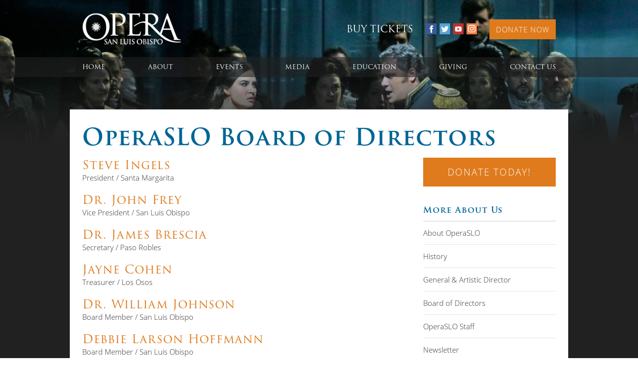

--- FILE ---
content_type: text/html; charset=UTF-8
request_url: https://www.operaslo.org/about/board-of-directors.php
body_size: 8686
content:

<!doctype html>
<html class="no-js" lang="">
    <head>
        <meta charset="utf-8">
        <meta http-equiv="x-ua-compatible" content="ie=edge">
        <title data-rf-meta-title-tag="about-page3">Board of Directors | Opera San Luis Obispo</title>
        <meta name="description" content="" data-rf-meta-description-tag="about-page3">
        <meta name="viewport" content="width=device-width, initial-scale=1">

        <link rel="shortcut icon" href="/favicon.ico" type="image/x-icon">
        <link rel="icon" href="/favicon.ico" type="image/x-icon">

        <link rel="stylesheet" href="/css/normalize.css" media="screen" />
        <style>
        /*! HTML5 Boilerplate v5.3.0 | MIT License | https://html5boilerplate.com/ */html{color:#222;font-size:1em;line-height:1.4}::-moz-selection{background:#b3d4fc;text-shadow:none}::selection{background:#b3d4fc;text-shadow:none}hr{display:block;height:1px;border:0;border-top:1px solid #ccc;margin:1em 0;padding:0}audio,canvas,iframe,img,svg,video{vertical-align:middle}fieldset{border:0;margin:0;padding:0}textarea{resize:vertical}.hidden{display:none !important}.visuallyhidden{border:0;clip:rect(0 0 0 0);height:1px;margin:-1px;overflow:hidden;padding:0;position:absolute;width:1px}.visuallyhidden.focusable:active,.visuallyhidden.focusable:focus{clip:auto;height:auto;margin:0;overflow:visible;position:static;width:auto}.invisible{visibility:hidden}.clearfix:before,.container:before,.clearfix:after,.container:after{content:" ";display:table}.clearfix:after,.container:after{clear:both}html{color:#303030}body{font-family:"open-sans",sans-serif;font-weight:100;margin:0}h1,h2,h3,h4{color:#016596;font-family:"trajan-pro-3",sans-serif;font-size:46px;line-height:52px;margin:0;padding:0 0 15px;font-weight:600;letter-spacing:1px}@media screen and (max-width: 768px){h1,h2,h3,h4{font-size:38px;line-height:44px}}h2{color:#00496d;font-size:30px;line-height:36px;text-transform:uppercase}h3{color:#df7b1d;font-size:24px;line-height:30px;font-weight:400}h4{color:#016596;font-size:17px;line-height:24px}a{color:#df7b1d;text-decoration:underline}a:hover{text-decoration:none}p{margin:0;padding:0 0 15px;font-size:15px;line-height:26px}ul{font-size:15px;line-height:26px;padding-left:20px;margin-top:0;margin-bottom:18px}strong{font-weight:600}hr{border-top:1px solid #dedede}.container{margin:0 auto;max-width:1000px;position:relative;box-sizing:border-box}img{max-width:100%}.img-50{width:50%}.videoWrapper{position:relative;padding-bottom:56.25%;height:0;margin-bottom:15px}.videoWrapper iframe,.videoWrapper video{position:absolute;top:0;left:0;width:100%;height:100%}.img-left{float:left;margin:6px 25px 15px 0}@media screen and (max-width: 400px){.img-left{float:none;width:100%;margin:0 0 15px 0}}.img-right{float:right;margin:6px 0 15px 25px}.alert{padding:15px 15px 0;border-width:1px;border-style:solid;margin:0 0 15px}.alert ul{margin:-6px 0 0 0;padding:0 0 15px 20px;font-size:15px}.alert p{padding:0 0 15px;font-size:15px}.error{border-color:#ebcccc;background-color:#f2dede;color:#a94464}.notify{border-color:#bcdff1;background-color:#d9edf7;color:#31709c}.success{border-color:#d0e9c6;background-color:#dff0d8;color:#69763d}.block-25{float:left;width:25%;box-sizing:border-box}.block-33{float:left;width:33.333333%;box-sizing:border-box}.block-50{float:left;width:50%;box-sizing:border-box}header{position:absolute;top:0;right:0;left:0;z-index:1000}.row-header{padding:25px 0}.row-header .container{padding:0 25px}@media screen and (max-width: 768px){.row-header .container{padding:0}}.row-header .container #logo{float:left;width:200px;height:65px;background:transparent url("../img/logo-top.png") no-repeat center top;text-indent:-9999px}@media screen and (max-width: 768px){.row-header .container #logo{margin-left:25px}}@media screen and (max-width: 600px){.row-header .container #logo{width:154px;height:50px;background-size:154px 50px}}@media screen and (max-width: 480px){.row-header .container #logo{width:123px;height:40px;background-size:123px 40px}}.row-header .container .header-right{float:right}@media screen and (max-width: 768px){.row-header .container .header-right{margin-right:80px}}@media screen and (max-width: 400px){.row-header .container .header-right{display:none}}.row-header .container .header-right ul{list-style:none;margin:20px 0 0 0;padding:0}@media screen and (max-width: 600px){.row-header .container .header-right ul{margin:10px 0 0 0}}@media screen and (max-width: 480px){.row-header .container .header-right ul{margin:13px 0 0 0}}@media screen and (max-width: 480px){.row-header .container .header-right ul{margin:6px 0 0 0}}.row-header .container .header-right ul li{display:block;float:left}.row-header .container .header-right ul li a{color:#fff;text-decoration:none;text-transform:uppercase;font-family:"trajan-pro-3",sans-serif;font-size:19px}@media screen and (max-width: 480px){.row-header .container .header-right ul li a{font-size:15px}}.row-header .container .header-right ul li a:hover{color:#df7b1d}.row-header .container .header-right ul li a.tickets-link{margin-right:20px}@media screen and (max-width: 600px){.row-header .container .header-right ul li a.tickets-link{margin-right:0}}.row-header .container .header-right ul li a.newsletter-link{margin-right:20px}@media screen and (max-width: 768px){.row-header .container .header-right ul li a.newsletter-link{display:none}}.row-header .container .header-right ul li.social{margin-top:2px;margin-left:6px}@media screen and (max-width: 768px){.row-header .container .header-right ul li.social{margin-top:-1px}}@media screen and (max-width: 600px){.row-header .container .header-right ul li.social{display:none}}.row-header .container .header-right ul li.social a{display:block;width:21px;height:22px;text-indent:-9999px}@media screen and (max-width: 768px){.row-header .container .header-right ul li.social a{height:28px;width:27px;background-size:27px 28px}}.row-header .container .header-right ul li.social a:hover{opacity:0.7}.row-header .container .header-right ul li.social a.facebook{background:transparent url("../img/icon-facebook.jpg") no-repeat center top;background-size:21px 22px}@media screen and (max-width: 768px){.row-header .container .header-right ul li.social a.facebook{background-size:27px 28px}}.row-header .container .header-right ul li.social a.twitter{background:transparent url("../img/icon-twitter.jpg") no-repeat center top;background-size:21px 22px}@media screen and (max-width: 768px){.row-header .container .header-right ul li.social a.twitter{background-size:27px 28px}}.row-header .container .header-right ul li.social a.youtube{background:transparent url("../img/icon-youtube.jpg") no-repeat center top;background-size:21px 22px}@media screen and (max-width: 768px){.row-header .container .header-right ul li.social a.youtube{background-size:27px 28px}}.row-header .container .header-right ul li.social a.instagram{background:transparent url("../img/icon-instagram.png") no-repeat center top;background-size:21px 22px}@media screen and (max-width: 768px){.row-header .container .header-right ul li.social a.instagram{background-size:27px 28px}}.row-header .container .header-right ul li.donate-link{margin-left:25px;position:relative;top:-6px}@media screen and (max-width: 768px){.row-header .container .header-right ul li.donate-link{display:none}}.row-header .container .header-right ul li.donate-link a{font-family:"open-sans",sans-serif;font-size:15px;padding:6px 12px}.row-header .container .header-right ul li.donate-link a:hover{color:#fff}.header-right p{color:#fff;padding:0;font-size:17px;margin-top:10px}.header-right .block-50 form{width:100% !important}.fullwidth{width:100% !important}@media screen and (max-width: 768px){.header-right .block-50{display:none !important}}.row-navigation{height:40px;background-color:rgba(33,33,33,0.58);width:100%}@media screen and (max-width: 768px){.row-navigation{height:auto;min-height:40px;background-color:transparent}}.row-navigation .container{padding:0 25px}@media screen and (max-width: 768px){.row-navigation .container{padding:0}}.row-slider{min-height:1000px;position:relative;background-color:#202020}@media screen and (max-width: 768px){.row-slider{min-height:800px}}.row-slider .index-blocks{z-index:700;margin-top:-300px}.row-slider .index-blocks .block-33{text-align:center;padding:0 30px}@media screen and (max-width: 768px){.row-slider .index-blocks .block-33{width:50%}}@media screen and (max-width: 600px){.row-slider .index-blocks .block-33{width:100%;float:none;margin-bottom:40px}}.row-slider .index-blocks .block-33 h3{color:#fff}.row-slider .index-blocks .block-33 p{font-size:17px;line-height:25px;color:#fff}.row-slider .index-blocks .block-33 .ticket-graphic{padding-top:75px;background:transparent url("../img/ticket-graphic.png") no-repeat center top}.row-slider .index-blocks .block-33 p.show-name{text-transform:uppercase;color:#df7b1d;padding:0;margin:0;font-size:18px}.row-slider .index-blocks .block-33 p.show-details{font-style:italic;padding-bottom:10px;color:#929292}.row-slider .index-blocks .block-33 p.show-description a{display:inline-block;margin-top:6px}.row-slider .index-blocks .block-33 #videourl{display:none;margin-bottom:5px}.row-slider .index-blocks .block-33 #video-link{position:relative;margin-bottom:20px;display:block}.row-slider .index-blocks .block-33 #video-link img{width:100%;background-color:#212121}.row-slider .index-blocks .block-33 #video-link .icon-play{display:block;width:60px;height:60px;background:transparent url("../img/icon-play.png") no-repeat;text-indent:-9999px;position:absolute;top:50%;right:0;left:0;text-align:center;margin:0 auto;margin-top:-30px;transition:all 0.1s}.row-slider .index-blocks .block-33 .video-link:hover .icon-play{transform:scale(1.1, 1.1)}@media screen and (max-width: 768px){.row-slider .index-blocks .tickets-block{display:none}}@media screen and (max-width: 600px){.row-slider .index-blocks .tickets-block{display:block}}.row-slider .slider-gradient{position:absolute;right:0;bottom:0;left:0;height:600px;z-index:600;background:transparent url("../img/slider-gradient.png") repeat-x center bottom}.subpage-bk img{display:none}.subpage-header{min-height:300px;position:relative;background:#202020 url("../img/subpage-header.jpg") no-repeat center top;background-size:cover}@media screen and (max-width: 768px){.subpage-header{min-height:115px}}@media screen and (max-width: 600px){.subpage-header{min-height:100px}}@media screen and (max-width: 480px){.subpage-header{min-height:90px}}.subpage-header .subpage-header-gradient{position:absolute;right:0;bottom:0;left:0;height:220px;z-index:600;background:transparent url("../img/subpage-header-gradient.png") repeat-x center bottom}.menu-link{display:none;float:right;text-decoration:none;padding:19px 10px;outline:0}.menu{max-width:60em;-webkit-transition:all 0.3s ease-out;-moz-transition:all 0.3s ease-out;-ms-transition:all 0.3s ease-out;-o-transition:all 0.3s ease-out;transition:all 0.3s ease-out}.menu ul{padding:0px;margin:0px;list-style:none;position:relative;text-align:center}.menu>li>ul.sub-menu{min-width:10em;padding:4px 0;background-color:#f4f4f4;-webkit-background-clip:padding-box;-moz-background-clip:padding;background-clip:padding-box}.menu ul li{padding:0px}.menu>ul>li{display:inline-block;*display:inline;*zoom:1}.menu ul li a{display:block;text-decoration:none;color:#ae5c10}.menu ul ul{display:none;position:absolute;z-index:99999;top:100%;min-width:160px;background-color:#f4f4f4}.menu ul li:hover>ul{display:block}.menu ul ul>li{position:relative}.menu ul ul>li a{padding:6px;background-color:#f4f4f4;-webkit-transition:background-color 0.2s ease-out;-moz-transition:background-color 0.2s ease-out;-ms-transition:background-color 0.2s ease-out;-o-transition:background-color 0.2s ease-out;transition:background-color 0.2s ease-out}.menu ul ul>li a:hover{background-color:#AE5C10;background-color:rgba(174,92,16,0.9);color:#fff}.menu ul ul ul{position:absolute;left:100%;top:0}@media screen and (max-width: 768px){a.menu-link{display:block;color:#fff;position:absolute;top:16px;right:15px;z-index:10000}.menu{clear:both;min-width:inherit;float:none}.menu,.menu>ul ul{overflow:hidden;max-height:0;background-color:#ffffff}.menu>li>ul.sub-menu{padding:0px;border:none;-webkit-border-radius:0px;-moz-border-radius:0px;border-radius:0px;-webkit-box-shadow:none;-moz-box-shadow:none;box-shadow:none;-webkit-background-clip:padding-box;-moz-background-clip:padding;background-clip:padding-box}.menu.active,.menu>ul ul.active{max-height:55em}.menu ul{text-align:left}.menu ul ul{display:block;position:relative}.menu li,.menu>ul>li{display:block}.menu li a{color:#7b7b7b;display:block;padding:0.8em;position:relative}.menu li.has-submenu>a:after{content:'+';font-size:1.5em}.menu li.has-submenu>a.active:after{content:"-"}.menu ul ul,.menu ul ul ul{display:inherit;position:relative;left:auto;top:auto;box-shadow:none;border:none}#nav-toggle{cursor:pointer;padding:10px 35px 16px 0px}#nav-toggle span,#nav-toggle span:before,#nav-toggle span:after{cursor:pointer;border-radius:1px;height:5px;width:35px;background:#C1272D;position:absolute;display:block;content:''}#nav-toggle span:before{top:-10px}#nav-toggle span:after{bottom:-10px}#nav-toggle span,#nav-toggle span:before,#nav-toggle span:after{-webkit-transition:all 500ms ease-in-out;-moz-transition:all 500ms ease-in-out;-o-transition:all 500ms ease-in-out;transition:all 500ms ease-in-out}#nav-toggle.active span{background-color:transparent}#nav-toggle.active span:before,#nav-toggle.active span:after{top:0}#nav-toggle.active span:before{-webkit-transform:rotate(45deg);-moz-transform:rotate(45deg);-ms-transform:rotate(45deg);-o-transform:rotate(45deg);transform:rotate(45deg)}#nav-toggle.active span:after{-webkit-transform:translateY(-10px) rotate(-45deg);-moz-transform:translateY(-10px) rotate(-45deg);-ms-transform:translateY(-10px) rotate(-45deg);-o-transform:translateY(-10px) rotate(-45deg);transform:translateY(-10px) rotate(-45deg);top:10px}}.menu{max-width:100%;height:40px}.menu ul{display:flex;justify-content:space-between}.menu ul li a{color:#fff;line-height:40px;padding-bottom:0;padding-top:0;font-family:"trajan-pro-3",sans-serif;text-transform:uppercase;font-size:13px}.menu ul li:hover a.top-level{color:#df7b1d}.menu>ul>li{margin-left:0;margin-right:0;padding:0;display:inline-block}.menu ul ul{background-color:rgba(33,33,33,0.58);width:200px}.menu.subpage-styles ul ul{background:-moz-linear-gradient(top, rgba(33,33,33,0.58) 0%, #212121 70%);background:-webkit-linear-gradient(top, rgba(33,33,33,0.58) 0%, #212121 70%);background:linear-gradient(to bottom, rgba(33,33,33,0.58) 0%, #212121 70%);filter:progid:DXImageTransform.Microsoft.gradient( startColorstr='#94212121', endColorstr='#212121',GradientType=0 )}.menu ul #about-menu{margin-left:-77px}.menu ul #media-menu{margin-left:-77px}.menu ul #education-menu{margin-left:-58px}.menu ul #donate-menu{margin-left:-69px}.menu ul #contact-menu{margin-left:-54px}.menu ul ul>li a{color:#fff;background-color:transparent;transition:none;line-height:16px;padding:8px 0}.menu ul ul>li a:hover{background-color:#df7b1d}.menu ul li.mobile-socials,.menu ul li.mobile-tickets{display:none !important}@media screen and (max-width: 768px){a.menu-link{top:-70px;right:20px}.menu{height:auto;position:relative;background-color:#212121}.menu.active{padding:20px 0}.menu ul{display:block}.menu>ul>li{display:block}.menu ul li,.menu ul li ul li{width:100%}.menu ul ul{width:100%;max-width:inherit;background-color:#1a1a1a !important}.menu ul #about-menu,.menu ul #media-menu,.menu ul #education-menu,.menu ul #donate-menu,.menu ul #contact-menu{margin-left:0}.menu ul li a{color:#fff;font-size:17px;padding:0 25px}.menu ul>li a{line-height:40px}.menu li.has-submenu>a:after{margin-left:12px;font-size:17px}.menu ul ul>li a{padding:0 45px;line-height:40px;font-size:14px}.menu ul ul ul{background-color:#ccc}#nav-toggle span,#nav-toggle span:before,#nav-toggle span:after{background:#fff}}@media screen and (max-width: 600px){a.menu-link{top:-65px}.menu ul li.mobile-socials{display:block !important}}@media screen and (max-width: 480px){a.menu-link{top:-58px}}@media screen and (max-width: 400px){.menu ul li.mobile-tickets{display:block !important}}.slider{display:none}.slick-slider{position:relative;display:block;box-sizing:border-box;-ms-box-sizing:border-box;-moz-box-sizing:border-box;-webkit-box-sizing:border-box;-webkit-touch-callout:none;-ms-touch-action:pan-y;touch-action:pan-y;-webkit-tap-highlight-color:transparent}.slick-list{position:relative;overflow:hidden;display:block;margin:0;padding:0}.slick-list:focus{outline:none}.slick-loading .slick-list{background:#fff}.slick-list.dragging{cursor:pointer;cursor:hand}.slick-slider .slick-track{-webkit-transform:translate3d(0, 0, 0);-moz-transform:translate3d(0, 0, 0);-ms-transform:translate3d(0, 0, 0);-o-transform:translate3d(0, 0, 0);transform:translate3d(0, 0, 0)}.slick-track{position:relative;left:0;top:0;display:block}.slick-track:before,.slick-track:after{content:"";display:table}.slick-track:after{clear:both}.slick-loading .slick-track{visibility:hidden}.slick-slide{float:left;height:100%;min-height:1px;display:none}[dir="rtl"] .slick-slide{float:right}.slick-slide img{display:block}.slick-slide.slick-loading img{display:none}.slick-slide.dragging img{pointer-events:none}.slick-initialized .slick-slide{display:block}.slick-loading .slick-slide{visibility:hidden}.slick-vertical .slick-slide{display:block;height:auto;border:1px solid transparent}.slick-prev{display:block;text-indent:-9999px;outline:0;border:0;position:absolute;left:0;top:32%;width:13px;height:24px}.slick-next{display:block;text-indent:-9999px;outline:0;border:0;position:absolute;right:0;top:32%;width:13px;height:24px}.slider-main{min-height:1000px}@media screen and (max-width: 768px){.slider-main{min-height:800px}}.slider-main .slick-slide{min-height:1000px;box-sizing:border-box}@media screen and (max-width: 768px){.slider-main .slick-slide{min-height:800px}}.slider-main .slick-slide .caption{position:absolute;top:400px;right:0;left:0;text-align:center;z-index:900}@media screen and (max-width: 768px){.slider-main .slick-slide .caption{top:200px}}@media screen and (max-width: 480px){.slider-main .slick-slide .caption{top:140px}}.slider-main .slick-slide .caption span.large{display:inline-block;margin:0 auto 8px;background-color:rgba(33,33,33,0.58);color:#fff;font-family:"trajan-pro-3",sans-serif;font-size:46px;line-height:50px;font-weight:600;padding:8px 30px}@media screen and (max-width: 480px){.slider-main .slick-slide .caption span.large{font-size:38px;line-height:45px}}.slider-main .slick-slide .caption span.small{display:inline-block;background-color:rgba(33,33,33,0.58);font-family:"trajan-pro-3",sans-serif;font-size:29px;font-weight:600;padding:8px 30px;color:#df7b1d}@media screen and (max-width: 480px){.slider-main .slick-slide .caption span.small{font-size:24px;line-height:29px}}.slider-main .slick-slide .caption span.small a{text-decoration:none;color:#df7b1d}.slider-main .slick-slide .caption span.small a:hover{color:#bf6510}.slider-main .slick-dots{position:absolute;top:630px;right:0;left:0;margin:0 auto;padding:0;list-style:none;text-align:center}@media screen and (max-width: 768px){.slider-main .slick-dots{top:440px}}.slider-main .slick-dots li{display:inline-block;margin:0 4px}.slider-main .slick-dots li button{outline:0;border:2px solid #fff;background-color:transparent;padding:0;opacity:0.3;text-indent:-9999px;width:16px;height:16px;border-radius:100%;box-sizing:border-box}.slider-main .slick-dots li.slick-active button{background-color:#fff;opacity:1}.slider-sponsors{margin-bottom:25px;padding:0 30px}.slider-sponsors a{display:block}.slider-sponsors a img{width:90%;margin:0 auto}.slider-sponsors .slick-prev{width:18px;height:26px;background:transparent url("../img/icon-arrow-prev.png") no-repeat center center;top:50%;margin-top:-13px}.slider-sponsors .slick-next{width:18px;height:26px;background:transparent url("../img/icon-arrow-next.png") no-repeat center center;top:50%;margin-top:-13px}@media print{*,*:before,*:after,*:first-letter,*:first-line{background:transparent !important;color:#000 !important;box-shadow:none !important;text-shadow:none !important}header,footer,form,.slider,.subpage-header,.subpage-buttons{display:none}a,a:visited{text-decoration:underline}abbr[title]:after{content:" (" attr(title) ")"}a[href^="#"]:after,a[href^="javascript:"]:after{content:""}pre,blockquote{border:1px solid #999;page-break-inside:avoid}thead{display:table-header-group}tr,img{page-break-inside:avoid}img{max-width:100% !important}p,h2,h3{orphans:3;widows:3}h2,h3{page-break-after:avoid}}
        </style>

        
        <script>
          (function(i,s,o,g,r,a,m){i['GoogleAnalyticsObject']=r;i[r]=i[r]||function(){
          (i[r].q=i[r].q||[]).push(arguments)},i[r].l=1*new Date();a=s.createElement(o),
          m=s.getElementsByTagName(o)[0];a.async=1;a.src=g;m.parentNode.insertBefore(a,m)
          })(window,document,'script','https://www.google-analytics.com/analytics.js','ga');

          ga('create', 'UA-71879034-48', 'auto');
          ga('set', 'dimension1', 'LIFTOFF');
          ga('send', 'pageview');

		  ga('create', 'UA-102246167-1', 'auto', {'name':'ga2'});
		  ga('ga2.send', 'pageview');

        </script>

        <script src="https://use.typekit.net/knd0cvd.js"></script>
        <script>try{Typekit.load({ async: true });}catch(e){}</script>

    </head>
    <body>

      <header>

          <!-- Begin Constant Contact Active Forms -->
            <script> var _ctct_m = "d6d6d032415b11bb95e34df841bf62b2"; </script>
            <script id="signupScript" src="//static.ctctcdn.com/js/signup-form-widget/current/signup-form-widget.min.js" async defer></script>
            <!-- End Constant Contact Active Forms -->

            <div class="row-header">
              <div class="container clearfix">
                  <a href="/" id="logo">Opera San Luis Obispo</a>
                  <div class="header-right">
                      <ul class="clearfix">
                          <li><a href="/calendar.php" class="tickets-link">Buy Tickets</a></li>
                          <li class="social"><a href="https://www.facebook.com/OperaSLO/" target="_blank" class="facebook">Facebook</a></li>
                          <li class="social"><a href="https://twitter.com/opera_slo" target="_blank" class="twitter">Twitter</a></li>
                          <li class="social"><a href="https://www.youtube.com/user/OperaSLO" target="_blank" class="youtube">Youtube</a></li>
                          <li class="social"><a href="https://www.instagram.com/opera_slo" target="_blank" class="instagram">Instagram</a></li>
                          <li class="donate-link"><a href="https://www.paypal.com/donate?hosted_button_id=U5ZM8CUPV4J3N" class="btn-primary" target="_blank">Donate Now</a></li>
                      </ul>
                  </div>
                </div>
            </div>

            <div class="row-navigation">

              <div class="container">

                    <a class="menu-link" id="nav-toggle" href="#menu"><span></span></a>

                    <nav id="menu" class="menu subpage-styles">
                          <ul>
                              <li class="mobile-tickets"><a href="/calendar.php">Buy Tickets!</a></li>
                              <li><a href="/" class="top-level">Home</a></li>
                              <li class="has-submenu">
                                  <a href="#" class="top-level">About</a>
                                  <ul class="sub-menu" id="about-menu">
                                      <script type="text/x-rf" data-rf-tag="About Links" data-rf-tag-type="List" data-rf-name="About Pages" data-rf-name-target="List Items"></script><li><a href="/about/about-operaslo.php">About OperaSLO</a></li><li><a href="/about/history.php">History</a></li><li><a href="/about/artistic-director.php">General & Artistic Director</a></li><li><a href="/about/board-of-directors.php">Board of Directors</a></li><li><a href="/about/staff.php">OperaSLO Staff</a></li><li><a href="/about/newsletter.php">Newsletter</a></li><li><a href="/about/employment.php">Employment & Auditions</a></li><li><a href="/about/hotel-sponsors.php">Our Hotel Sponsors</a></li><li><a href="/about/marketing-partners.php">Marketing Partners</a></li>                                  </ul>
                              </li>
                              <li><a href="/calendar.php" class="top-level">Events</a></li>
                              <li class="has-submenu">
                                  <a href="/media.php" class="top-level">Media</a>
                                  <ul class="sub-menu" id="media-menu">
                                      <li><a href="/press.php">Press</a></li>
                                      <li><a href="/blog.php">Blog</a></li>
                                      <li><a href="/media.php">Social Media</a></li>
                                  </ul>
                              </li>
                              <li class="has-submenu">
                                  <a href="#" class="top-level">Education</a>
                                  <ul class="sub-menu" id="education-menu">
                                      <script type="text/x-rf" data-rf-tag="Education Links" data-rf-tag-type="List" data-rf-name="Education Pages" data-rf-name-target="List Items"></script><li><a href="/education/operaslo-education.php">OperaSLO Education</a></li><li><a href="/education/opera-slo-2-go.php">OperaSLO-2-Go</a></li><li><a href="/education/childrens-opera-camp.php">Children's Opera Camp</a></li><li><a href="/education/young-artist-understudy.php">Young Artist Understudy & Chorus Program</a></li><li><a href="/education/extension-lectures.php">Extension Lectures</a></li><li><a href="/education/opera-lovers-meet.php">Opera Lovers Meet</a></li>                                  </ul>
                              </li>
                              <li class="has-submenu">
                                  <a href="#" class="top-level">Giving</a>
                                  <ul class="sub-menu" id="donate-menu">
                                      <script type="text/x-rf" data-rf-tag="Donate Links" data-rf-tag-type="List" data-rf-name="Donate Subpages" data-rf-name-target="List Items"></script><li><a href="/giving/donate-to-operaslo.php">Donate to OperaSLO</a></li><li><a href="/giving/individual-giving.php">Individual Giving</a></li><li><a href="/giving/corporate-sponsorships.php">Corporate Sponsorships</a></li><li><a href="/giving/volunteer.php">Volunteer</a></li><li><a href="/giving/tax-identification.php">Non-Profit Information</a></li><li><a href="/giving/piano-donation.php">Piano Donation/Sale Program</a></li>                                      <li><a href="/purchase-program-ad.php">Purchase a Program Ad</a></li>
                                  </ul>
                              </li>
                              <li><a href="/contact.php" class="top-level">Contact Us</a></li>
                              <li class="mobile-socials has-submenu">
                                  <a href="#">Connect</a>
                                  <ul class="sub-menu">
                                    <li><a href="https://www.facebook.com/OperaSLO/" target="_blank">Facebook</a></li>
                                    <li><a href="https://twitter.com/operaslo" target="_blank">Twitter</a></li>
                                    <li><a href="https://www.youtube.com/user/OperaSLO" target="_blank">Youtube</a></li>
                                    <li><a href="https://www.instagram.com/opera_slo" target="_blank">Instagram</a></li>
                                  </ul>
                              </li>
                          </ul>
                    </nav>

                </div><!--/container-->

            </div><!--/row-navigation-->


        </header>


                    <span class="subpage-bk"><script type="text/x-rf" data-rf-tag="Subpage Header Image"></script><img src="//storage.googleapis.com/operaslo-org/uploads/subpage-header.jpg" /></span>
            <div class="subpage-header" style="background-image: url('')">
              <span class="subpage-header-gradient">&nbsp;</span>
            </div>

            <div class="row-subpage-content">
                <div class="container clearfix">





        

<script type="text/x-rf" data-rf-tag="About Page Details" data-rf-tag-type="List" data-rf-name="About Pages" data-rf-name-target="List Items"></script><h1>OperaSLO Board of Directors</h1>

<div class="content-with-sidebar">


  <!-- if board of directors -->
 <script type="text/x-rf" data-rf-tag="Board of Directors List" data-rf-tag-type="List" data-rf-name="Directors" data-rf-name-target="List Items"></script><div class="staff clearfix">
	<h3>Steve Ingels</h3>
	<p>President / Santa Margarita</p>
</div><div class="staff clearfix">
	<h3>Dr. John Frey</h3>
	<p>Vice President / San Luis Obispo</p>
</div><div class="staff clearfix">
	<h3>Dr. James Brescia</h3>
	<p>Secretary / Paso Robles</p>
</div><div class="staff clearfix">
	<h3>Jayne Cohen</h3>
	<p>Treasurer / Los Osos</p>
</div><div class="staff clearfix">
	<h3>Dr. William Johnson</h3>
	<p>Board Member / San Luis Obispo</p>
</div><div class="staff clearfix">
	<h3>Debbie Larson Hoffmann</h3>
	<p>Board Member / San Luis Obispo</p>
</div><div class="staff clearfix">
	<h3>David Leader</h3>
	<p>Board Member / Templeton</p>
</div><div class="staff clearfix">
	<h3>Joan Leader</h3>
	<p>Board Member / Templeton</p>
</div><div class="staff clearfix">
	<h3>Bonnie Len</h3>
	<p>Board Member / Arroyo Grande</p>
</div><div class="staff clearfix">
	<h3>Mary MacGyver</h3>
	<p>Board Member / Pismo Beach</p>
</div><div class="staff clearfix">
	<h3>Charles Porter</h3>
	<p>Board Member / San Luis Obispo</p>
</div><div class="staff clearfix">
	<h3>Jan Rantanen</h3>
	<p>Board Member / Arroyo Grande</p>
</div><div class="staff clearfix">
	<h3>Dr. James Seeber</h3>
	<p>Board Member / Morro Bay</p>
</div>
 
 

  





</div><!-- / content-with-side-->



            
            <div class="sidebar">
                <a href="https://www.paypal.com/donate?hosted_button_id=U5ZM8CUPV4J3N" class="btn-donate" target="_blank">Donate Today!</a>

                              <h4>More About Us</h4>
                <ul>
                    <script type="text/x-rf" data-rf-tag="About Links" data-rf-tag-type="List" data-rf-name="About Pages" data-rf-name-target="List Items"></script><li><a href="/about/about-operaslo.php">About OperaSLO</a></li><li><a href="/about/history.php">History</a></li><li><a href="/about/artistic-director.php">General & Artistic Director</a></li><li><a href="/about/board-of-directors.php">Board of Directors</a></li><li><a href="/about/staff.php">OperaSLO Staff</a></li><li><a href="/about/newsletter.php">Newsletter</a></li><li><a href="/about/employment.php">Employment & Auditions</a></li><li><a href="/about/hotel-sponsors.php">Our Hotel Sponsors</a></li><li><a href="/about/marketing-partners.php">Marketing Partners</a></li>                </ul>

                

            </div>

            
        </div>
    </div>


        <footer>
        <span class="hidefooter">
          <script type="text/x-rf" data-rf-tag="Footer Background Image"></script><img src="//storage.googleapis.com/operaslo-org/uploads/footernew.jpg" />        </span>
        <div class="row-about">
          <div class="container clearfix">
              </br>
              <h1><script type="text/x-rf" data-rf-tag="Homepage Header"></script>About Opera San Luis Obispo</h1>
              <p><script type="text/x-rf" data-rf-tag="Homepage Description"></script>Located on California's beautiful Central Coast since 1985, OperaSLO is the region's only professional opera company. Season programs feature diverse events from elegant and intimate recital series to exciting educational experiences and spectacular grand productions of opera and musical theatre.</p>
              <p><a href="/about.php" class="btn-secondary">Learn More</a></p>
          </div><!--/container-->
        </div><!--/row-about-->

        <div class="row-connect">
            <div class="container clearfix">
                <div class="block-50">
                    <p>Be sure to like and follow us!</p>
                    <ul class="clearfix">
                        <li><a href="https://www.facebook.com/OperaSLO/" target="_blank" class="button-facebook">Facebook</a></li>
                        <li><a href="https://twitter.com/opera_slo" target="_blank" class="button-twitter">Twitter</a></li>
                        <li><a href="https://www.instagram.com/opera_slo" target="_blank" class="button-instagram">Twitter</a></li>
                    </ul>
                </div>
                <div class="block-50">
                  <p>Sign Up for our Newsletter!</p>
                  <a class="btn-primary" href="/about/newsletter.php">Get Updates</a>
                </div>
            </div><!--/container-->
          </div><!--/row-connect-->

          <div class="row-sponsors">
            <div class="container">
                <h3>Our Sponsors</h3>
                <div class="sponsors-spacing">
                                    <script type="text/x-rf" data-rf-tag="Sponsors Slider" data-rf-tag-type="List" data-rf-name="Sponsors" data-rf-name-target="List Items"></script><div class="slider slider-sponsors"><div>
    <a href="https://www.slocoearts.org" target="_blank"><img src="//storage.googleapis.com/operaslo-org/uploads/SLOCOEAC2.png"></a>
</div><div>
    <a href="https://sloctefoundation.org" target="_blank"><img src="//storage.googleapis.com/operaslo-org/uploads/SLOCTE2.png"></a>
</div><div>
    <a href="https://www.slocoe.org" target="_blank"><img src="//storage.googleapis.com/operaslo-org/uploads/SLOCOE2.png"></a>
</div><div>
    <a href="http://www.slocity.org/" target="_blank"><img src="//storage.googleapis.com/operaslo-org/uploads/sponsor_cityslo.jpg"></a>
</div><div>
    <a href="https://coastportland.com" target="_blank"><img src="//storage.googleapis.com/operaslo-org/uploads/Screenshot2023-05-16at4.31.30PM.png"></a>
</div><div>
    <a href="http://fpacslo.org/" target="_blank"><img src="//storage.googleapis.com/operaslo-org/uploads/sponsor_performingarts.jpg"></a>
</div><div>
    <a href="https://fpacslo.org/about/impact/" target="_blank"><img src="//storage.googleapis.com/operaslo-org/uploads/swansonlogo.png"></a>
</div><div>
    <a href="https://www.groceryoutlet.com" target="_blank"><img src="//storage.googleapis.com/operaslo-org/uploads/Screenshot2023-04-12at3.36.40PM.png"></a>
</div><div>
    <a href="https://www.hansenadvertising.com/" target="_blank"><img src="//storage.googleapis.com/operaslo-org/uploads/sponsor_hansen.jpg"></a>
</div><div>
    <a href="http://kcbx.org/" target="_blank"><img src="//storage.googleapis.com/operaslo-org/uploads/KCBXlogoRect.jpg"></a>
</div><div>
    <a href="http://www.ksby.com/" target="_blank"><img src="//storage.googleapis.com/operaslo-org/uploads/sponsor_ksby2.jpg"></a>
</div><div>
    <a href="http://kusc.org/" target="_blank"><img src="//storage.googleapis.com/operaslo-org/uploads/sponsor_kusc2.jpg"></a>
</div><div>
    <a href="http://www.920kvec.com/" target="_blank"><img src="//storage.googleapis.com/operaslo-org/uploads/KVECsponsor.jpg"></a>
</div><div>
    <a href="https://www.countryrealestate.com/agent-profile/lillian-ryan-109299925" target="_blank"><img src="//storage.googleapis.com/operaslo-org/uploads/page01.jpg"></a>
</div><div>
    <a href="https://www.louiescentralcoastmovers.com" target="_blank"><img src="//storage.googleapis.com/operaslo-org/uploads/1608119318495_louies-central-coast-movers-laborers-incyp_ad.png"></a>
</div><div>
    <a href="https://corporate.mcdonalds.com/corpmcd/home.html" target="_blank"><img src="//storage.googleapis.com/operaslo-org/uploads/McDonalds-Logo-1975.png"></a>
</div><div>
    <a href="http://www.opolo.com/" target="_blank"><img src="//storage.googleapis.com/operaslo-org/uploads/sponsor_opolo.jpg"></a>
</div><div>
    <a href="http://www.newtimesslo.com/" target="_blank"><img src="//storage.googleapis.com/operaslo-org/uploads/sponsor_newtimes.jpg"></a>
</div><div>
    <a href="https://www.century21.com/real-estate-agent/profile/joanna-nowinski-P25391263" target="_blank"><img src="//storage.googleapis.com/operaslo-org/uploads/THSBooster8.5x5.5.jpg"></a>
</div><div>
    <a href="https://pasoroblesdailynews.com/" target="_blank"><img src="//storage.googleapis.com/operaslo-org/uploads/PasoRDN2."></a>
</div><div>
    <a href="http://www.ritasrainbows.org/" target="_blank"><img src="//storage.googleapis.com/operaslo-org/uploads/sponsor_rita2.jpg"></a>
</div><div>
    <a href="http://www.sandssuites.com/" target="_blank"><img src="//storage.googleapis.com/operaslo-org/uploads/sponsor_sands.jpg"></a>
</div><div>
    <a href="http://www.sanluisobispo.com/" target="_blank"><img src="//storage.googleapis.com/operaslo-org/uploads/TribunelogoRect.jpg"></a>
</div><div>
    <a href="http://www.vinarobles.com/" target="_blank"><img src="//storage.googleapis.com/operaslo-org/uploads/sponsor_vinarobles1.jpg"></a>
</div><div>
    <a href="https://outwingwealth.com/" target="_blank"><img src="//storage.googleapis.com/operaslo-org/uploads/OSLOAirbnbDonorAdsAdam_Adam.jpg"></a>
</div><div>
    <a href="https://www.cfsloco.org" target="_blank"><img src="//storage.googleapis.com/operaslo-org/uploads/logo-1.png"></a>
</div></div>                  <p><a href="/sponsors.php">View All <span>&nbsp;</span></a></p>
                </div>
            </div><!--/container-->
          </div><!--/row-sponsors-->

        	<div class="row-footer">

          	<div class="container clearfix">
                <div class="block-25">
                    <h4><a href="/about/about-operaslo.php">About</a></h4>
                    <span class="divider-line">&nbsp;</span>
                    <ul>
                      <script type="text/x-rf" data-rf-tag="About Links" data-rf-tag-type="List" data-rf-name="About Pages" data-rf-name-target="List Items"></script><li><a href="/about/about-operaslo.php">About OperaSLO</a></li><li><a href="/about/history.php">History</a></li><li><a href="/about/artistic-director.php">General & Artistic Director</a></li><li><a href="/about/board-of-directors.php">Board of Directors</a></li><li><a href="/about/staff.php">OperaSLO Staff</a></li><li><a href="/about/newsletter.php">Newsletter</a></li><li><a href="/about/employment.php">Employment & Auditions</a></li><li><a href="/about/hotel-sponsors.php">Our Hotel Sponsors</a></li><li><a href="/about/marketing-partners.php">Marketing Partners</a></li>                    </ul>
                </div>
                <div class="block-25">
                    <h4><a href="/education/operaslo-education.php">Education</a></h4>
                    <span class="divider-line">&nbsp;</span>
                    <ul>
                      <script type="text/x-rf" data-rf-tag="Education Links" data-rf-tag-type="List" data-rf-name="Education Pages" data-rf-name-target="List Items"></script><li><a href="/education/operaslo-education.php">OperaSLO Education</a></li><li><a href="/education/opera-slo-2-go.php">OperaSLO-2-Go</a></li><li><a href="/education/childrens-opera-camp.php">Children's Opera Camp</a></li><li><a href="/education/young-artist-understudy.php">Young Artist Understudy & Chorus Program</a></li><li><a href="/education/extension-lectures.php">Extension Lectures</a></li><li><a href="/education/opera-lovers-meet.php">Opera Lovers Meet</a></li>                    </ul>
                </div>
                <div class="block-25">
                  <h4><a href="/giving/donate-to-operaslo.php">Donate</a></h4>
                  <span class="divider-line">&nbsp;</span>
                  <ul>
                      <script type="text/x-rf" data-rf-tag="Donate Links" data-rf-tag-type="List" data-rf-name="Donate Subpages" data-rf-name-target="List Items"></script><li><a href="/giving/donate-to-operaslo.php">Donate to OperaSLO</a></li><li><a href="/giving/individual-giving.php">Individual Giving</a></li><li><a href="/giving/corporate-sponsorships.php">Corporate Sponsorships</a></li><li><a href="/giving/volunteer.php">Volunteer</a></li><li><a href="/giving/tax-identification.php">Non-Profit Information</a></li><li><a href="/giving/piano-donation.php">Piano Donation/Sale Program</a></li>                      <li><a href="/purchase-program-ad.php">Purchase a Program Ad</a></li>
                  </ul>

                </div>
                <div class="block-25">

                    <h4>Contact Info</h4>
                    <span class="divider-line">&nbsp;</span>
                    <script type="text/x-rf" data-rf-tag="Footer Contact Info"></script><ul>
	<li><strong>Email:</strong> <a href="mailto:brian@operaslo.org">brian@operaslo.org</a></li>
	<li><strong>Phone:</strong> (805) 782-7342</li>
</ul>
                    <h4>Physical Address</h4>
                    <span class="divider-line">&nbsp;</span>
                    <script type="text/x-rf" data-rf-tag="Footer Physical Address"></script><p>8005 Morro Road<br>
                    Atascadero, CA 93422</p>
                    <h4>Mailing Address</h4>
                    <span class="divider-line">&nbsp;</span>
                    <script type="text/x-rf" data-rf-tag="Footer Mailing Address"></script><p>Opera San Luis Obispo<br>
                    P.O. Box 14760<br>
                    San Luis Obispo, CA 93406
                    </p>
                </div>

                <div class="block-50">
                    <h4><a href="/about/about-operaslo.php">About</a></h4>
                    <span class="divider-line">&nbsp;</span>
                    <ul>
                        <script type="text/x-rf" data-rf-tag="About Links" data-rf-tag-type="List" data-rf-name="About Pages" data-rf-name-target="List Items"></script><li><a href="/about/about-operaslo.php">About OperaSLO</a></li><li><a href="/about/history.php">History</a></li><li><a href="/about/artistic-director.php">General & Artistic Director</a></li><li><a href="/about/board-of-directors.php">Board of Directors</a></li><li><a href="/about/staff.php">OperaSLO Staff</a></li><li><a href="/about/newsletter.php">Newsletter</a></li><li><a href="/about/employment.php">Employment & Auditions</a></li><li><a href="/about/hotel-sponsors.php">Our Hotel Sponsors</a></li><li><a href="/about/marketing-partners.php">Marketing Partners</a></li>                    </ul>

                    <h4><a href="/giving/donate-to-operaslo.php">Giving</a></h4>
                    <span class="divider-line">&nbsp;</span>
                    <ul>
                        <script type="text/x-rf" data-rf-tag="Donate Links" data-rf-tag-type="List" data-rf-name="Donate Subpages" data-rf-name-target="List Items"></script><li><a href="/giving/donate-to-operaslo.php">Donate to OperaSLO</a></li><li><a href="/giving/individual-giving.php">Individual Giving</a></li><li><a href="/giving/corporate-sponsorships.php">Corporate Sponsorships</a></li><li><a href="/giving/volunteer.php">Volunteer</a></li><li><a href="/giving/tax-identification.php">Non-Profit Information</a></li><li><a href="/giving/piano-donation.php">Piano Donation/Sale Program</a></li>                    </ul>

                    <h4><a href="/education/operaslo-education.php">Education</a></h4>
                    <span class="divider-line">&nbsp;</span>
                    <ul>
                        <script type="text/x-rf" data-rf-tag="Education Links" data-rf-tag-type="List" data-rf-name="Education Pages" data-rf-name-target="List Items"></script><li><a href="/education/operaslo-education.php">OperaSLO Education</a></li><li><a href="/education/opera-slo-2-go.php">OperaSLO-2-Go</a></li><li><a href="/education/childrens-opera-camp.php">Children's Opera Camp</a></li><li><a href="/education/young-artist-understudy.php">Young Artist Understudy & Chorus Program</a></li><li><a href="/education/extension-lectures.php">Extension Lectures</a></li><li><a href="/education/opera-lovers-meet.php">Opera Lovers Meet</a></li>                    </ul>
                </div>

                <div class="block-50">
                    <h4><a href="/contact.php">Contact Us</a></h4>
                    <span class="divider-line">&nbsp;</span>
                    <ul>
                      <li><a href="/newsletter.php">Newsletter</a></li>
                      <li><a href="/employment.php">Employment</a></li>
                    </ul>

                    <h4>Contact Info</h4>
                    <span class="divider-line">&nbsp;</span>
                    <script type="text/x-rf" data-rf-tag="Footer Contact Info"></script><ul>
	<li><strong>Email:</strong> <a href="mailto:brian@operaslo.org">brian@operaslo.org</a></li>
	<li><strong>Phone:</strong> (805) 782-7342</li>
</ul>
                    <h4>Physical Address</h4>
                    <span class="divider-line">&nbsp;</span>
                    <script type="text/x-rf" data-rf-tag="Footer Physical Address"></script><p>8005 Morro Road<br>
                    Atascadero, CA 93422</p>
                    <h4>Mailing Address</h4>
                    <span class="divider-line">&nbsp;</span>
                    <script type="text/x-rf" data-rf-tag="Footer Mailing Address"></script><p>Opera San Luis Obispo<br>
                    P.O. Box 14760<br>
                    San Luis Obispo, CA 93406
                    </p>
                </div>
            </div>

          </div>

          <div class="row-copyright">
            <div class="container clearfix">
              <p class="left">&copy; OperaSLO &nbsp;|&nbsp; <a href="/privacy-policy.php">Privacy Policy</a></p>
              <p class="right">
				  <a href="https://www.gainliftoff.com/managed-website-plans.php?utm_source=footer&utm_medium=web&utm_campaign=footer_links" target="_blank">Website Design and Development</a> by <a href="https://www.gainliftoff.com/?utm_source=footer&utm_medium=web&utm_campaign=footer_links" target="_blank">LIFTOFF Digital</a>
              </p>
            </div>
          </div>

      </footer>

      <link rel="stylesheet" href="/css/main.css?v=4" media="screen" />
      <link rel="stylesheet" href="/css/jquery.fancybox.css" media="screen" />

      <script src="/js/jquery-1.12.0.min.js"></script>
      <script src="/js/jquery.fancybox.pack.js"></script>
      <script src="/js/modernizr-3.3.1.min.js"></script>
      <script src="/js/slick.min.js"></script>
      <script src="/js/main.js"></script>

    </body>
</html>


--- FILE ---
content_type: text/html; charset=utf-8
request_url: https://www.google.com/recaptcha/api2/anchor?ar=1&k=6LfHrSkUAAAAAPnKk5cT6JuKlKPzbwyTYuO8--Vr&co=aHR0cHM6Ly93d3cub3BlcmFzbG8ub3JnOjQ0Mw..&hl=en&v=N67nZn4AqZkNcbeMu4prBgzg&size=invisible&anchor-ms=20000&execute-ms=30000&cb=38rczydnzcpp
body_size: 49128
content:
<!DOCTYPE HTML><html dir="ltr" lang="en"><head><meta http-equiv="Content-Type" content="text/html; charset=UTF-8">
<meta http-equiv="X-UA-Compatible" content="IE=edge">
<title>reCAPTCHA</title>
<style type="text/css">
/* cyrillic-ext */
@font-face {
  font-family: 'Roboto';
  font-style: normal;
  font-weight: 400;
  font-stretch: 100%;
  src: url(//fonts.gstatic.com/s/roboto/v48/KFO7CnqEu92Fr1ME7kSn66aGLdTylUAMa3GUBHMdazTgWw.woff2) format('woff2');
  unicode-range: U+0460-052F, U+1C80-1C8A, U+20B4, U+2DE0-2DFF, U+A640-A69F, U+FE2E-FE2F;
}
/* cyrillic */
@font-face {
  font-family: 'Roboto';
  font-style: normal;
  font-weight: 400;
  font-stretch: 100%;
  src: url(//fonts.gstatic.com/s/roboto/v48/KFO7CnqEu92Fr1ME7kSn66aGLdTylUAMa3iUBHMdazTgWw.woff2) format('woff2');
  unicode-range: U+0301, U+0400-045F, U+0490-0491, U+04B0-04B1, U+2116;
}
/* greek-ext */
@font-face {
  font-family: 'Roboto';
  font-style: normal;
  font-weight: 400;
  font-stretch: 100%;
  src: url(//fonts.gstatic.com/s/roboto/v48/KFO7CnqEu92Fr1ME7kSn66aGLdTylUAMa3CUBHMdazTgWw.woff2) format('woff2');
  unicode-range: U+1F00-1FFF;
}
/* greek */
@font-face {
  font-family: 'Roboto';
  font-style: normal;
  font-weight: 400;
  font-stretch: 100%;
  src: url(//fonts.gstatic.com/s/roboto/v48/KFO7CnqEu92Fr1ME7kSn66aGLdTylUAMa3-UBHMdazTgWw.woff2) format('woff2');
  unicode-range: U+0370-0377, U+037A-037F, U+0384-038A, U+038C, U+038E-03A1, U+03A3-03FF;
}
/* math */
@font-face {
  font-family: 'Roboto';
  font-style: normal;
  font-weight: 400;
  font-stretch: 100%;
  src: url(//fonts.gstatic.com/s/roboto/v48/KFO7CnqEu92Fr1ME7kSn66aGLdTylUAMawCUBHMdazTgWw.woff2) format('woff2');
  unicode-range: U+0302-0303, U+0305, U+0307-0308, U+0310, U+0312, U+0315, U+031A, U+0326-0327, U+032C, U+032F-0330, U+0332-0333, U+0338, U+033A, U+0346, U+034D, U+0391-03A1, U+03A3-03A9, U+03B1-03C9, U+03D1, U+03D5-03D6, U+03F0-03F1, U+03F4-03F5, U+2016-2017, U+2034-2038, U+203C, U+2040, U+2043, U+2047, U+2050, U+2057, U+205F, U+2070-2071, U+2074-208E, U+2090-209C, U+20D0-20DC, U+20E1, U+20E5-20EF, U+2100-2112, U+2114-2115, U+2117-2121, U+2123-214F, U+2190, U+2192, U+2194-21AE, U+21B0-21E5, U+21F1-21F2, U+21F4-2211, U+2213-2214, U+2216-22FF, U+2308-230B, U+2310, U+2319, U+231C-2321, U+2336-237A, U+237C, U+2395, U+239B-23B7, U+23D0, U+23DC-23E1, U+2474-2475, U+25AF, U+25B3, U+25B7, U+25BD, U+25C1, U+25CA, U+25CC, U+25FB, U+266D-266F, U+27C0-27FF, U+2900-2AFF, U+2B0E-2B11, U+2B30-2B4C, U+2BFE, U+3030, U+FF5B, U+FF5D, U+1D400-1D7FF, U+1EE00-1EEFF;
}
/* symbols */
@font-face {
  font-family: 'Roboto';
  font-style: normal;
  font-weight: 400;
  font-stretch: 100%;
  src: url(//fonts.gstatic.com/s/roboto/v48/KFO7CnqEu92Fr1ME7kSn66aGLdTylUAMaxKUBHMdazTgWw.woff2) format('woff2');
  unicode-range: U+0001-000C, U+000E-001F, U+007F-009F, U+20DD-20E0, U+20E2-20E4, U+2150-218F, U+2190, U+2192, U+2194-2199, U+21AF, U+21E6-21F0, U+21F3, U+2218-2219, U+2299, U+22C4-22C6, U+2300-243F, U+2440-244A, U+2460-24FF, U+25A0-27BF, U+2800-28FF, U+2921-2922, U+2981, U+29BF, U+29EB, U+2B00-2BFF, U+4DC0-4DFF, U+FFF9-FFFB, U+10140-1018E, U+10190-1019C, U+101A0, U+101D0-101FD, U+102E0-102FB, U+10E60-10E7E, U+1D2C0-1D2D3, U+1D2E0-1D37F, U+1F000-1F0FF, U+1F100-1F1AD, U+1F1E6-1F1FF, U+1F30D-1F30F, U+1F315, U+1F31C, U+1F31E, U+1F320-1F32C, U+1F336, U+1F378, U+1F37D, U+1F382, U+1F393-1F39F, U+1F3A7-1F3A8, U+1F3AC-1F3AF, U+1F3C2, U+1F3C4-1F3C6, U+1F3CA-1F3CE, U+1F3D4-1F3E0, U+1F3ED, U+1F3F1-1F3F3, U+1F3F5-1F3F7, U+1F408, U+1F415, U+1F41F, U+1F426, U+1F43F, U+1F441-1F442, U+1F444, U+1F446-1F449, U+1F44C-1F44E, U+1F453, U+1F46A, U+1F47D, U+1F4A3, U+1F4B0, U+1F4B3, U+1F4B9, U+1F4BB, U+1F4BF, U+1F4C8-1F4CB, U+1F4D6, U+1F4DA, U+1F4DF, U+1F4E3-1F4E6, U+1F4EA-1F4ED, U+1F4F7, U+1F4F9-1F4FB, U+1F4FD-1F4FE, U+1F503, U+1F507-1F50B, U+1F50D, U+1F512-1F513, U+1F53E-1F54A, U+1F54F-1F5FA, U+1F610, U+1F650-1F67F, U+1F687, U+1F68D, U+1F691, U+1F694, U+1F698, U+1F6AD, U+1F6B2, U+1F6B9-1F6BA, U+1F6BC, U+1F6C6-1F6CF, U+1F6D3-1F6D7, U+1F6E0-1F6EA, U+1F6F0-1F6F3, U+1F6F7-1F6FC, U+1F700-1F7FF, U+1F800-1F80B, U+1F810-1F847, U+1F850-1F859, U+1F860-1F887, U+1F890-1F8AD, U+1F8B0-1F8BB, U+1F8C0-1F8C1, U+1F900-1F90B, U+1F93B, U+1F946, U+1F984, U+1F996, U+1F9E9, U+1FA00-1FA6F, U+1FA70-1FA7C, U+1FA80-1FA89, U+1FA8F-1FAC6, U+1FACE-1FADC, U+1FADF-1FAE9, U+1FAF0-1FAF8, U+1FB00-1FBFF;
}
/* vietnamese */
@font-face {
  font-family: 'Roboto';
  font-style: normal;
  font-weight: 400;
  font-stretch: 100%;
  src: url(//fonts.gstatic.com/s/roboto/v48/KFO7CnqEu92Fr1ME7kSn66aGLdTylUAMa3OUBHMdazTgWw.woff2) format('woff2');
  unicode-range: U+0102-0103, U+0110-0111, U+0128-0129, U+0168-0169, U+01A0-01A1, U+01AF-01B0, U+0300-0301, U+0303-0304, U+0308-0309, U+0323, U+0329, U+1EA0-1EF9, U+20AB;
}
/* latin-ext */
@font-face {
  font-family: 'Roboto';
  font-style: normal;
  font-weight: 400;
  font-stretch: 100%;
  src: url(//fonts.gstatic.com/s/roboto/v48/KFO7CnqEu92Fr1ME7kSn66aGLdTylUAMa3KUBHMdazTgWw.woff2) format('woff2');
  unicode-range: U+0100-02BA, U+02BD-02C5, U+02C7-02CC, U+02CE-02D7, U+02DD-02FF, U+0304, U+0308, U+0329, U+1D00-1DBF, U+1E00-1E9F, U+1EF2-1EFF, U+2020, U+20A0-20AB, U+20AD-20C0, U+2113, U+2C60-2C7F, U+A720-A7FF;
}
/* latin */
@font-face {
  font-family: 'Roboto';
  font-style: normal;
  font-weight: 400;
  font-stretch: 100%;
  src: url(//fonts.gstatic.com/s/roboto/v48/KFO7CnqEu92Fr1ME7kSn66aGLdTylUAMa3yUBHMdazQ.woff2) format('woff2');
  unicode-range: U+0000-00FF, U+0131, U+0152-0153, U+02BB-02BC, U+02C6, U+02DA, U+02DC, U+0304, U+0308, U+0329, U+2000-206F, U+20AC, U+2122, U+2191, U+2193, U+2212, U+2215, U+FEFF, U+FFFD;
}
/* cyrillic-ext */
@font-face {
  font-family: 'Roboto';
  font-style: normal;
  font-weight: 500;
  font-stretch: 100%;
  src: url(//fonts.gstatic.com/s/roboto/v48/KFO7CnqEu92Fr1ME7kSn66aGLdTylUAMa3GUBHMdazTgWw.woff2) format('woff2');
  unicode-range: U+0460-052F, U+1C80-1C8A, U+20B4, U+2DE0-2DFF, U+A640-A69F, U+FE2E-FE2F;
}
/* cyrillic */
@font-face {
  font-family: 'Roboto';
  font-style: normal;
  font-weight: 500;
  font-stretch: 100%;
  src: url(//fonts.gstatic.com/s/roboto/v48/KFO7CnqEu92Fr1ME7kSn66aGLdTylUAMa3iUBHMdazTgWw.woff2) format('woff2');
  unicode-range: U+0301, U+0400-045F, U+0490-0491, U+04B0-04B1, U+2116;
}
/* greek-ext */
@font-face {
  font-family: 'Roboto';
  font-style: normal;
  font-weight: 500;
  font-stretch: 100%;
  src: url(//fonts.gstatic.com/s/roboto/v48/KFO7CnqEu92Fr1ME7kSn66aGLdTylUAMa3CUBHMdazTgWw.woff2) format('woff2');
  unicode-range: U+1F00-1FFF;
}
/* greek */
@font-face {
  font-family: 'Roboto';
  font-style: normal;
  font-weight: 500;
  font-stretch: 100%;
  src: url(//fonts.gstatic.com/s/roboto/v48/KFO7CnqEu92Fr1ME7kSn66aGLdTylUAMa3-UBHMdazTgWw.woff2) format('woff2');
  unicode-range: U+0370-0377, U+037A-037F, U+0384-038A, U+038C, U+038E-03A1, U+03A3-03FF;
}
/* math */
@font-face {
  font-family: 'Roboto';
  font-style: normal;
  font-weight: 500;
  font-stretch: 100%;
  src: url(//fonts.gstatic.com/s/roboto/v48/KFO7CnqEu92Fr1ME7kSn66aGLdTylUAMawCUBHMdazTgWw.woff2) format('woff2');
  unicode-range: U+0302-0303, U+0305, U+0307-0308, U+0310, U+0312, U+0315, U+031A, U+0326-0327, U+032C, U+032F-0330, U+0332-0333, U+0338, U+033A, U+0346, U+034D, U+0391-03A1, U+03A3-03A9, U+03B1-03C9, U+03D1, U+03D5-03D6, U+03F0-03F1, U+03F4-03F5, U+2016-2017, U+2034-2038, U+203C, U+2040, U+2043, U+2047, U+2050, U+2057, U+205F, U+2070-2071, U+2074-208E, U+2090-209C, U+20D0-20DC, U+20E1, U+20E5-20EF, U+2100-2112, U+2114-2115, U+2117-2121, U+2123-214F, U+2190, U+2192, U+2194-21AE, U+21B0-21E5, U+21F1-21F2, U+21F4-2211, U+2213-2214, U+2216-22FF, U+2308-230B, U+2310, U+2319, U+231C-2321, U+2336-237A, U+237C, U+2395, U+239B-23B7, U+23D0, U+23DC-23E1, U+2474-2475, U+25AF, U+25B3, U+25B7, U+25BD, U+25C1, U+25CA, U+25CC, U+25FB, U+266D-266F, U+27C0-27FF, U+2900-2AFF, U+2B0E-2B11, U+2B30-2B4C, U+2BFE, U+3030, U+FF5B, U+FF5D, U+1D400-1D7FF, U+1EE00-1EEFF;
}
/* symbols */
@font-face {
  font-family: 'Roboto';
  font-style: normal;
  font-weight: 500;
  font-stretch: 100%;
  src: url(//fonts.gstatic.com/s/roboto/v48/KFO7CnqEu92Fr1ME7kSn66aGLdTylUAMaxKUBHMdazTgWw.woff2) format('woff2');
  unicode-range: U+0001-000C, U+000E-001F, U+007F-009F, U+20DD-20E0, U+20E2-20E4, U+2150-218F, U+2190, U+2192, U+2194-2199, U+21AF, U+21E6-21F0, U+21F3, U+2218-2219, U+2299, U+22C4-22C6, U+2300-243F, U+2440-244A, U+2460-24FF, U+25A0-27BF, U+2800-28FF, U+2921-2922, U+2981, U+29BF, U+29EB, U+2B00-2BFF, U+4DC0-4DFF, U+FFF9-FFFB, U+10140-1018E, U+10190-1019C, U+101A0, U+101D0-101FD, U+102E0-102FB, U+10E60-10E7E, U+1D2C0-1D2D3, U+1D2E0-1D37F, U+1F000-1F0FF, U+1F100-1F1AD, U+1F1E6-1F1FF, U+1F30D-1F30F, U+1F315, U+1F31C, U+1F31E, U+1F320-1F32C, U+1F336, U+1F378, U+1F37D, U+1F382, U+1F393-1F39F, U+1F3A7-1F3A8, U+1F3AC-1F3AF, U+1F3C2, U+1F3C4-1F3C6, U+1F3CA-1F3CE, U+1F3D4-1F3E0, U+1F3ED, U+1F3F1-1F3F3, U+1F3F5-1F3F7, U+1F408, U+1F415, U+1F41F, U+1F426, U+1F43F, U+1F441-1F442, U+1F444, U+1F446-1F449, U+1F44C-1F44E, U+1F453, U+1F46A, U+1F47D, U+1F4A3, U+1F4B0, U+1F4B3, U+1F4B9, U+1F4BB, U+1F4BF, U+1F4C8-1F4CB, U+1F4D6, U+1F4DA, U+1F4DF, U+1F4E3-1F4E6, U+1F4EA-1F4ED, U+1F4F7, U+1F4F9-1F4FB, U+1F4FD-1F4FE, U+1F503, U+1F507-1F50B, U+1F50D, U+1F512-1F513, U+1F53E-1F54A, U+1F54F-1F5FA, U+1F610, U+1F650-1F67F, U+1F687, U+1F68D, U+1F691, U+1F694, U+1F698, U+1F6AD, U+1F6B2, U+1F6B9-1F6BA, U+1F6BC, U+1F6C6-1F6CF, U+1F6D3-1F6D7, U+1F6E0-1F6EA, U+1F6F0-1F6F3, U+1F6F7-1F6FC, U+1F700-1F7FF, U+1F800-1F80B, U+1F810-1F847, U+1F850-1F859, U+1F860-1F887, U+1F890-1F8AD, U+1F8B0-1F8BB, U+1F8C0-1F8C1, U+1F900-1F90B, U+1F93B, U+1F946, U+1F984, U+1F996, U+1F9E9, U+1FA00-1FA6F, U+1FA70-1FA7C, U+1FA80-1FA89, U+1FA8F-1FAC6, U+1FACE-1FADC, U+1FADF-1FAE9, U+1FAF0-1FAF8, U+1FB00-1FBFF;
}
/* vietnamese */
@font-face {
  font-family: 'Roboto';
  font-style: normal;
  font-weight: 500;
  font-stretch: 100%;
  src: url(//fonts.gstatic.com/s/roboto/v48/KFO7CnqEu92Fr1ME7kSn66aGLdTylUAMa3OUBHMdazTgWw.woff2) format('woff2');
  unicode-range: U+0102-0103, U+0110-0111, U+0128-0129, U+0168-0169, U+01A0-01A1, U+01AF-01B0, U+0300-0301, U+0303-0304, U+0308-0309, U+0323, U+0329, U+1EA0-1EF9, U+20AB;
}
/* latin-ext */
@font-face {
  font-family: 'Roboto';
  font-style: normal;
  font-weight: 500;
  font-stretch: 100%;
  src: url(//fonts.gstatic.com/s/roboto/v48/KFO7CnqEu92Fr1ME7kSn66aGLdTylUAMa3KUBHMdazTgWw.woff2) format('woff2');
  unicode-range: U+0100-02BA, U+02BD-02C5, U+02C7-02CC, U+02CE-02D7, U+02DD-02FF, U+0304, U+0308, U+0329, U+1D00-1DBF, U+1E00-1E9F, U+1EF2-1EFF, U+2020, U+20A0-20AB, U+20AD-20C0, U+2113, U+2C60-2C7F, U+A720-A7FF;
}
/* latin */
@font-face {
  font-family: 'Roboto';
  font-style: normal;
  font-weight: 500;
  font-stretch: 100%;
  src: url(//fonts.gstatic.com/s/roboto/v48/KFO7CnqEu92Fr1ME7kSn66aGLdTylUAMa3yUBHMdazQ.woff2) format('woff2');
  unicode-range: U+0000-00FF, U+0131, U+0152-0153, U+02BB-02BC, U+02C6, U+02DA, U+02DC, U+0304, U+0308, U+0329, U+2000-206F, U+20AC, U+2122, U+2191, U+2193, U+2212, U+2215, U+FEFF, U+FFFD;
}
/* cyrillic-ext */
@font-face {
  font-family: 'Roboto';
  font-style: normal;
  font-weight: 900;
  font-stretch: 100%;
  src: url(//fonts.gstatic.com/s/roboto/v48/KFO7CnqEu92Fr1ME7kSn66aGLdTylUAMa3GUBHMdazTgWw.woff2) format('woff2');
  unicode-range: U+0460-052F, U+1C80-1C8A, U+20B4, U+2DE0-2DFF, U+A640-A69F, U+FE2E-FE2F;
}
/* cyrillic */
@font-face {
  font-family: 'Roboto';
  font-style: normal;
  font-weight: 900;
  font-stretch: 100%;
  src: url(//fonts.gstatic.com/s/roboto/v48/KFO7CnqEu92Fr1ME7kSn66aGLdTylUAMa3iUBHMdazTgWw.woff2) format('woff2');
  unicode-range: U+0301, U+0400-045F, U+0490-0491, U+04B0-04B1, U+2116;
}
/* greek-ext */
@font-face {
  font-family: 'Roboto';
  font-style: normal;
  font-weight: 900;
  font-stretch: 100%;
  src: url(//fonts.gstatic.com/s/roboto/v48/KFO7CnqEu92Fr1ME7kSn66aGLdTylUAMa3CUBHMdazTgWw.woff2) format('woff2');
  unicode-range: U+1F00-1FFF;
}
/* greek */
@font-face {
  font-family: 'Roboto';
  font-style: normal;
  font-weight: 900;
  font-stretch: 100%;
  src: url(//fonts.gstatic.com/s/roboto/v48/KFO7CnqEu92Fr1ME7kSn66aGLdTylUAMa3-UBHMdazTgWw.woff2) format('woff2');
  unicode-range: U+0370-0377, U+037A-037F, U+0384-038A, U+038C, U+038E-03A1, U+03A3-03FF;
}
/* math */
@font-face {
  font-family: 'Roboto';
  font-style: normal;
  font-weight: 900;
  font-stretch: 100%;
  src: url(//fonts.gstatic.com/s/roboto/v48/KFO7CnqEu92Fr1ME7kSn66aGLdTylUAMawCUBHMdazTgWw.woff2) format('woff2');
  unicode-range: U+0302-0303, U+0305, U+0307-0308, U+0310, U+0312, U+0315, U+031A, U+0326-0327, U+032C, U+032F-0330, U+0332-0333, U+0338, U+033A, U+0346, U+034D, U+0391-03A1, U+03A3-03A9, U+03B1-03C9, U+03D1, U+03D5-03D6, U+03F0-03F1, U+03F4-03F5, U+2016-2017, U+2034-2038, U+203C, U+2040, U+2043, U+2047, U+2050, U+2057, U+205F, U+2070-2071, U+2074-208E, U+2090-209C, U+20D0-20DC, U+20E1, U+20E5-20EF, U+2100-2112, U+2114-2115, U+2117-2121, U+2123-214F, U+2190, U+2192, U+2194-21AE, U+21B0-21E5, U+21F1-21F2, U+21F4-2211, U+2213-2214, U+2216-22FF, U+2308-230B, U+2310, U+2319, U+231C-2321, U+2336-237A, U+237C, U+2395, U+239B-23B7, U+23D0, U+23DC-23E1, U+2474-2475, U+25AF, U+25B3, U+25B7, U+25BD, U+25C1, U+25CA, U+25CC, U+25FB, U+266D-266F, U+27C0-27FF, U+2900-2AFF, U+2B0E-2B11, U+2B30-2B4C, U+2BFE, U+3030, U+FF5B, U+FF5D, U+1D400-1D7FF, U+1EE00-1EEFF;
}
/* symbols */
@font-face {
  font-family: 'Roboto';
  font-style: normal;
  font-weight: 900;
  font-stretch: 100%;
  src: url(//fonts.gstatic.com/s/roboto/v48/KFO7CnqEu92Fr1ME7kSn66aGLdTylUAMaxKUBHMdazTgWw.woff2) format('woff2');
  unicode-range: U+0001-000C, U+000E-001F, U+007F-009F, U+20DD-20E0, U+20E2-20E4, U+2150-218F, U+2190, U+2192, U+2194-2199, U+21AF, U+21E6-21F0, U+21F3, U+2218-2219, U+2299, U+22C4-22C6, U+2300-243F, U+2440-244A, U+2460-24FF, U+25A0-27BF, U+2800-28FF, U+2921-2922, U+2981, U+29BF, U+29EB, U+2B00-2BFF, U+4DC0-4DFF, U+FFF9-FFFB, U+10140-1018E, U+10190-1019C, U+101A0, U+101D0-101FD, U+102E0-102FB, U+10E60-10E7E, U+1D2C0-1D2D3, U+1D2E0-1D37F, U+1F000-1F0FF, U+1F100-1F1AD, U+1F1E6-1F1FF, U+1F30D-1F30F, U+1F315, U+1F31C, U+1F31E, U+1F320-1F32C, U+1F336, U+1F378, U+1F37D, U+1F382, U+1F393-1F39F, U+1F3A7-1F3A8, U+1F3AC-1F3AF, U+1F3C2, U+1F3C4-1F3C6, U+1F3CA-1F3CE, U+1F3D4-1F3E0, U+1F3ED, U+1F3F1-1F3F3, U+1F3F5-1F3F7, U+1F408, U+1F415, U+1F41F, U+1F426, U+1F43F, U+1F441-1F442, U+1F444, U+1F446-1F449, U+1F44C-1F44E, U+1F453, U+1F46A, U+1F47D, U+1F4A3, U+1F4B0, U+1F4B3, U+1F4B9, U+1F4BB, U+1F4BF, U+1F4C8-1F4CB, U+1F4D6, U+1F4DA, U+1F4DF, U+1F4E3-1F4E6, U+1F4EA-1F4ED, U+1F4F7, U+1F4F9-1F4FB, U+1F4FD-1F4FE, U+1F503, U+1F507-1F50B, U+1F50D, U+1F512-1F513, U+1F53E-1F54A, U+1F54F-1F5FA, U+1F610, U+1F650-1F67F, U+1F687, U+1F68D, U+1F691, U+1F694, U+1F698, U+1F6AD, U+1F6B2, U+1F6B9-1F6BA, U+1F6BC, U+1F6C6-1F6CF, U+1F6D3-1F6D7, U+1F6E0-1F6EA, U+1F6F0-1F6F3, U+1F6F7-1F6FC, U+1F700-1F7FF, U+1F800-1F80B, U+1F810-1F847, U+1F850-1F859, U+1F860-1F887, U+1F890-1F8AD, U+1F8B0-1F8BB, U+1F8C0-1F8C1, U+1F900-1F90B, U+1F93B, U+1F946, U+1F984, U+1F996, U+1F9E9, U+1FA00-1FA6F, U+1FA70-1FA7C, U+1FA80-1FA89, U+1FA8F-1FAC6, U+1FACE-1FADC, U+1FADF-1FAE9, U+1FAF0-1FAF8, U+1FB00-1FBFF;
}
/* vietnamese */
@font-face {
  font-family: 'Roboto';
  font-style: normal;
  font-weight: 900;
  font-stretch: 100%;
  src: url(//fonts.gstatic.com/s/roboto/v48/KFO7CnqEu92Fr1ME7kSn66aGLdTylUAMa3OUBHMdazTgWw.woff2) format('woff2');
  unicode-range: U+0102-0103, U+0110-0111, U+0128-0129, U+0168-0169, U+01A0-01A1, U+01AF-01B0, U+0300-0301, U+0303-0304, U+0308-0309, U+0323, U+0329, U+1EA0-1EF9, U+20AB;
}
/* latin-ext */
@font-face {
  font-family: 'Roboto';
  font-style: normal;
  font-weight: 900;
  font-stretch: 100%;
  src: url(//fonts.gstatic.com/s/roboto/v48/KFO7CnqEu92Fr1ME7kSn66aGLdTylUAMa3KUBHMdazTgWw.woff2) format('woff2');
  unicode-range: U+0100-02BA, U+02BD-02C5, U+02C7-02CC, U+02CE-02D7, U+02DD-02FF, U+0304, U+0308, U+0329, U+1D00-1DBF, U+1E00-1E9F, U+1EF2-1EFF, U+2020, U+20A0-20AB, U+20AD-20C0, U+2113, U+2C60-2C7F, U+A720-A7FF;
}
/* latin */
@font-face {
  font-family: 'Roboto';
  font-style: normal;
  font-weight: 900;
  font-stretch: 100%;
  src: url(//fonts.gstatic.com/s/roboto/v48/KFO7CnqEu92Fr1ME7kSn66aGLdTylUAMa3yUBHMdazQ.woff2) format('woff2');
  unicode-range: U+0000-00FF, U+0131, U+0152-0153, U+02BB-02BC, U+02C6, U+02DA, U+02DC, U+0304, U+0308, U+0329, U+2000-206F, U+20AC, U+2122, U+2191, U+2193, U+2212, U+2215, U+FEFF, U+FFFD;
}

</style>
<link rel="stylesheet" type="text/css" href="https://www.gstatic.com/recaptcha/releases/N67nZn4AqZkNcbeMu4prBgzg/styles__ltr.css">
<script nonce="40G708QKKTX5xUpA0e-1KQ" type="text/javascript">window['__recaptcha_api'] = 'https://www.google.com/recaptcha/api2/';</script>
<script type="text/javascript" src="https://www.gstatic.com/recaptcha/releases/N67nZn4AqZkNcbeMu4prBgzg/recaptcha__en.js" nonce="40G708QKKTX5xUpA0e-1KQ">
      
    </script></head>
<body><div id="rc-anchor-alert" class="rc-anchor-alert"></div>
<input type="hidden" id="recaptcha-token" value="[base64]">
<script type="text/javascript" nonce="40G708QKKTX5xUpA0e-1KQ">
      recaptcha.anchor.Main.init("[\x22ainput\x22,[\x22bgdata\x22,\x22\x22,\[base64]/[base64]/[base64]/[base64]/[base64]/[base64]/[base64]/[base64]/bmV3IFlbcV0oQVswXSk6aD09Mj9uZXcgWVtxXShBWzBdLEFbMV0pOmg9PTM/bmV3IFlbcV0oQVswXSxBWzFdLEFbMl0pOmg9PTQ/[base64]/aXcoSS5ILEkpOngoOCx0cnVlLEkpfSxFMj12LnJlcXVlc3RJZGxlQ2FsbGJhY2s/[base64]/[base64]/[base64]/[base64]\\u003d\x22,\[base64]\\u003d\x22,\[base64]/w7tAw4pKOBs5w4zDiMKvS8OAXMKJwrhpwrnDg3HDksKuGxzDpwzCiMO+w6VhBSrDg0NnwqQRw6UVNFzDosOQw4h/IlbCjsK/QA/DjFwYwoLCkCLCp0bDpAsowpHDgwvDrBRHEGhXw5zCjC/Cq8KpaQNiaMOVDWXCncO/w6XDpxzCncKmeXlPw6JywqNLXQrCjjHDncODw5Q7w6bCuyvDgAhBwr3Dgwl+BHgwwqIvworDoMOIw7k2w5dIS8OMenUYPQJUaGnCu8KIw5APwoICw6TDhsOnD8K6b8KeJU/Cu2HDp8Offw0wE3xew7VUBW7DsMK2Q8K/[base64]/CknDDhMOXwqFgBcKvAFzCtCfDpMO7w5jDmsKPTSfCh8KzFT3Crk8JRMOAwpbDmcKRw5oxKVdbW13CtsKMw4QCQsOzO3nDtsKrZmjCscO5w7V2VsKJOsKGY8KOG8KBwrRPwqjCgB4LwoJBw6vDkRt+wrzCvkQnwrrDolxQFsOfwpNQw6HDnnbCjF8fwoXCs8O/[base64]/DiMKHw5Qdw5p6bXrCmcK7w73DmsO+WcOIOsOLwp5Bw6s2bQrDq8K9wo3ChgguYXjCg8OMTcKkw51Fwr/[base64]/CpT9MwqAPHnjCvVJUw4nCrMKcw51pPVzCpEPDg8KNKcKZwqzCk0JhFcK2wpHDh8KHCDMGwr3CoMO0fcKVwr7Dqw/[base64]/w7XDjkPDlAHCgsOywqcAECnCsGEQwrBGw61QwoRaJsO9Lhlyw53DksKMw7/CmX/ClCDClH/CiCTClUpjVcOmC15qDcKcwr/DlRcXw73CvQ/[base64]/[base64]/DscKUOsOARmvCjcO6QcO/w7p+d8K4w5PClFhOwrEXQDswwo/DhlvDv8O/w6vDmMKzGSlhw5rDvcOhwq/CjlDClhZAwpRdRcOFbMO6wrTCvcKvwpLCs3HCtsOKcMK4CsKowq7DsnRsV2pNRMKWesKOK8K/wofCqcO3w7csw4tCw5TDhicvwpvCqkXDo0bCsmvCkF8Pw5bDq8KnOcKpwqduZhElw5/CqsObI3XCv2FUwpEyw7pjdsK9R1MsdMK1LHjDpTpkw7QnwpLDpMOpX8KwFMOawplbw5vCrsKHYcKIFsKMYsKiKGIBwp/Ch8KgEAvDu2/DhsKdVXQecDgwXg/CnsOfCcOdw4RYSMOkw5haQCHCni/DvS3CpHrDt8KxYRPDusOsJ8Ktw5knfcKWKDjCjMKqG3wKdMKYExZCw7JrVsKAdwvDlMOUwqTDhRVRAsOMbQ0Nw70Nw4/Cs8KFEsKcaMKIw5VwwrPCk8K5w6nDlCJGBcOxwrcawoLDqlwPw67DmyXDq8KKwoE9w43ChiLDmQBJw6VaT8O8w7DCrkDDuMK8w6nDscO/[base64]/[base64]/w6HDusKJwpvCjsOgY0LDgAxLEsK/[base64]/wp5HwqLDvsKWw6o3YiRBw5rDrn9zI1XDn0c6GMObwrgBwrrDnRJywq/DvwjDocOSwpfDhMOkw5DCv8KWwqdKR8KGECDCrsOuBMK3YcKnwrcJw5TDmG8hwrTDrGZKw4TCjl1SfCjDuBbCssOLwoDDscO1w71uPCtcw4HCmsK8IMK3w6NYw73ClsOCw7fDv8KHNsO6w4TCqlkLw68qZgsxw5wkdcOEfwsOw6UtwqXDrTgZw4HDnMOXHiwhQl/DlzfCssOuw5nCiMKmwp1KDWtXwo/DpwbChsKnRWtQwqjCtsKXw4UzH1o2w6LDp37CrcOAwpAJasOxQsOEwpzDs3TDvsOjwotDwpsVGsOzw4o8VsKWwp/Cm8KiwojCkH7DvcOBwp9swrAXwodNY8Kew7JSwrHCvCRUOmPDhcOYw4YCY2Ufw4HDuRXCm8Khw7ktw7DDsi3DpwtlD2nDp1LCukwwNWbDvCHCkcKDwqTCj8KJw4UoXMOhVcODw6/DigDCs1PChR/[base64]/DrnDClMKHwrISA8O9diVBwonCisO9G8KpcwRbfMONwo9cd8KQa8OVw4gLMDQvbcOjBcKEwpF9NsOwV8Oyw4MPw7DDti/DnMOYw7nCpHjDkMOPAVDCo8K/FMKLGcO4w4/CmwpoCsKwwprDlcKZF8OHwokww7fChjsJw4A/T8KywpnCksOtWsOWRH3Cl24TbDpnTjrCnCbCosKbWHwOwpfDlFpxwpzDi8OXw5/Dp8KuEnfDvCzDqgDDq1xzGcOdexADw7HCocOkU8KGK0UjFMKTwr0rwp3Dg8Ohb8Ozf2bDg07CqcK6EcOeO8Kxw6A3w6/CkjgARcKUw60Uw5lzwoldw7xdw5IfwqHDjcOwQGrDo2NkVwfDl1PCgD42XD4EwrFww7PDqMOdwpoUeMKKK1dGNsOnFsKQaMO9wrdiwqkKYsKZUB53w4DClcKawoTDlgZHBmjCmwBcEsKEaVnCvXLDm0XCjsOuVcOHw6HCg8O6e8ODSF7DjMOqwol/wqo0TMO+wo/DhCXDqsKXQAwOwqwTwpzDjBTDsDjCkQktwoVzKBfCo8ODwrrDh8KRSMORw6LCuSLDjj9yYyTCljcrTWZ/woDDm8O0CMK9w6tGw6jDn2LDscOmQXfCtcONw5PClGgtw4ZgwpDCjWrDgMOjwocrwoYMJC7DgHTClcK0w40Uw53Cm8Kbwo7Co8KfFCRgwpzDij5COGfCjcKYP8OcNsKDwpdYXMK6DsKfwo8zMlxRTwRiwqLDrmLCtVYpIcOTamfDq8KYBE/[base64]/DlMK0w7HDtDIxw4zDisKGW2AZwofDo8KNUMK/w5NfZQojw6xywr/Dk3MlwonCmXBydCXDrjbChjrDisK9B8Ozw4UteTnCqwbDvB7CnyLDq0cewohhwqFtw7HDlTrDiBvCqsO/RWTCgCjDr8K6F8OfCF5JSEXDnXJqwoDCiMK6w7nDj8O/[base64]/[base64]/csKQLEc5wp8zf8OBwo0sH8KjL8KYwp8Sw6rCmiUfOMKzPcKkKF3Dr8OjXsOww4LCtBY5HFpoJXYILgMow6TDvytVNMOPw5fDu8OYw4PDisO8OsO7wo/[base64]/wqXClcKVw4HDssORw7LDkgbCoxnCs8OkwoIpwoTCusO9SGkVdMOdw7PDrETDhjPCuR7CrsKwAhNGOGIBRW4aw78Pw55jwqfCh8Kpw5Now5/[base64]/Dqx3CpMOxB8KaYsOHwrXDjcOiZVx/M2LCvWwMKsORTMKaVkAma2UPw6hTwonCiMKaTQ4zN8K5wpfDnMKADsOZwpvDnsKjEVzDlW1Cw6AyLWhcw4d2w63DgcKjOcK2T3k6ZcKfw40FQVwGYUTDnMOew7IQw4/DvlzDgBBHUnlmwqVJwq/[base64]/CtsK0w57Cv27ChMODJ8OjGMKwWhfCrsKYT8K8Ik9zwqxEwqTDmHjDu8Ojw4NLwpcjWUhUw6/DksO1w6/DoMKtwp/[base64]/DucKpw6Q/OMOVO8OQf8O9axUrbMOFw6/DklMcWMOQXl0fdh/CpnbDm8KoDHVDw6/DgCdjwrBECynCuQRMwpDDvkTClgsNWlERw7TCoVInZcOewo1Xwo3Dt3Nfw6XChyVYUcOmBsK/GsKpCsO7LW7CtClNw7nCpCHDjgFsRMKcwpEuw4/DkMOBVMKPJ3zDrsK3aMOEQ8O5w7DDlsKeaSBbTMKqwpDCrSPDiHcQwp1sUsKswrzDt8O1ARxdf8Olw6XCrVZWZ8Oyw5fCgXnCq8OXw7ZeJ3BdwpzCjlTCkMOowqcWwobDvcKUwq/Don5QRG7DhMKxK8K9wpnCtsKRwro3w4/[base64]/DUbDqEjChWzCv8OTJMKYC8OBAsO9ZRxtG3M2wpZAEcKAw7zCiXE1w60uw6fDtsKzYsKTw7ZXw5HDrU7CugIiVF3CkHbDsAAkw7xjw4xeSzjCosOSw7TDk8Knw4kfwqvDiMOIw6QbwrwKScOWEcOQL8KVdMOIw6vCmMOiw7bDt8OOOUAOc3Yhwr/CscO3D23Co2hPP8OlN8Obw6LCo8KSPsOSXcK6wojDtMKBwpjDs8O9eD1dw4EVwr4nL8KLNsOAOMKVw6NeMMKgCX/[base64]/CgcOADQTDnWTDiSLDjgTDpMOHw4c3wq7DsF5MDCd4w5bDrk/CtzxQF2AmI8OiU8KIb1jDpcOvIXAJX2HDi03DtMK3w74xw4/[base64]/DhcOqHcKswpt9wrfCj0nCtSQ7w7rCmV3DpxnDjsOcU8O8aMORW3tOw7oRwpxzw4zCrxRrMFUswrJvd8OqKGAUwoLDpWEAPDjCssOuM8OqwpZAw5bDncOraMO9w6bDmMK8WSXDkcKkW8Osw5/DkHxfwpMswo7DrcKzZXEkwoTDpDAzw5rDhxPCq0kPc1zCq8Kkw4vCtz9zw5fDm8KXNWJzw6/DpXMKwrHCvnVcw77Cm8KIMcKew5Vvw4woQsOVLRnDrcO8G8OzZh/DpVZgNEZ6EmvDnmhAEX3DrsOcFGM+w51JwrsgKWoYHcODwo/[base64]/ChBEFw5/CjmJHPwbDqQrDi8KDwo3ClG48JsOhwrEsw5puwqPDgMOcw7YadsKxIigiwoRuw4HCqcKJeC4ONSoBw51ewqMBw5nCuGjCssKwwpwfIsKCwqfCpVbDljvDusKWTDTDiBhDJz/Dn8KAbRI+eyfDk8OZEjV4VMOxw5YRBMOZw6jCrEvDjg9DwqZPPXlzw7gkf2bDslLCtXHDk8KQw7DDgTQVeQXDsm4FwpXCh8K+Mz1nIFTCsTYWdMKpwqfCoETCt1zClMOzwq/[base64]/[base64]/DgV8EeMOJwpLDgcOsfgXChSYIwqjDlcO9NcKtDWUXw53DhCEQHggUw7d/wp8FbcO6K8KGRSPCicKKbyDDqsOUAGjDtsOLDC8IMx83VsKdwrE3F3dQwopTCxjCkFkuKQVZYn1VWTvDtsO+wonCi8O2bsORWmrCnhHDhsKnG8KVw5vDpCwsFBMBw6nCnMOHWEXDtsK7wohkesOow5w/[base64]/DuzQcwpAZw7rCjMKKw4ZrG1JYAcKNX8KXJMO2w6BDw6fCrcOsw6xFFVxAP8KpWTsFFiM6wrDDsx7CjBVzfSYUw4TCrAJ5w5jDiW5bw6XDnXnDpMKNL8KmA1EVw7/CpMKWwpbDtcOKw4fDiMOXwoPDsMKhwpjDtUnDkDMVw49rwrfDjUfDpsOvHFYsbQQrw6YXGXh/wr02fsK2GklKCCfCocKew7PDtsKGwoR0wqxew597WGDDk2DClsKpSjltwqYNRcOaVsKSwqglTMK2woxqw7NGHgMcw6o+w40WfMOfCUnCtTTDiA1Kw6XDlcK9w4fCgsK7w6nDvh/[base64]/w5zDiyzDozQMwpUfGMOfNRB5wpHDsV7CjD4cfHrChhREe8KXH8OWwrTDoEsqwod6GcOlw6LCkcKABcKqw5DDtcKnw7NdwqUpUsOuwovCqMKbIStMScOZTsOpE8O8woR2dzNxwpI7w4sccyBTKQbCqWdjM8OYc20aIHAhw7AGLcK/w6vCt8O7Bxsmw6hPecKDGcOVwr8/[base64]/GCzDkjl4cF/Dh8KHw5EHUcOCWzwKw58mwrJRwqhWw6XDjFTCkcO1egsQQsO2QsOaQcOKa2RfwoHDn2ANwowbTgrCmcO7wpkgRG1TwokkwpnCiMKjfMKREiNpeyLChMOGFsKkR8KednccRlfDr8KwEsONw7DDnHLDj21pJCnCq2Y7W14Iwp/DjRXDgzDDvXvCu8K/wrfDksOaRcOlCcOxw5VhRXUddMK2w77DvMK/bMOncFlyEMKMw6xHw7TDhFpswrjCscOww6Mmwphuw7nCl3HCnUXDuV/CtcKCZ8KNSDZUwo/Du1rCow0CeG7CrhvCtcOFwo7Do8KEQU4zwqTDhsOqaRLCjcKgw79Nw44RcMKjK8O6HcKEwrNmecKjw7pNw6XDoWgOPG06UsODw5ljbcOMWWF/BmADD8K3f8Knw7JBw6U/wq1IX8O0a8OTMcK8CFrCohAaw5Fgw5/[base64]/[base64]/DvTEUwqM3ZsOLwpDDpsKpw6/DsAfCswgZHMK3UTBow6nDo8KbTMODw5h3w5J1wq3DpmTCp8O9UMOPWnZMwqhnw6cLSyFHwq8iw53CpjRpw6ByI8KRwq7DncO3w41gf8K/[base64]/CvMOUw57DrsKLw7rDszjDoMKWw6/CrXpAwoXDgcOEwpPCh8KecELCm8KqwoxTwrwOw4HDkcKmw71xw6ovKVhJScKyQX7CsXnChsO/DsK7D8KQw7zDosOOFcOqw4wfDcOvLWbCrjk7w7UnW8O+T8Kqankew6cMHcKTEHTDvsKUBBfDh8KiL8OgEULColl8OA/CmV7CiH1HCMOMcH9dw7PDtxHDtcOHwrQYw7BNwo7DgsOyw6h0dGTDhMKcwqnDqWXDqMOwZsK7wqvCil/CtEXCjMO3w6/DqWVUD8K5exXDpwPCqsOxw53CvQs+KUrCjWfDtcOpF8KUw4/DsjvCpGvCmQdyw73CtMK8X1rCtTMcTT3DgsOrdMOxCHvDiSPDjcKac8KPAMO8w7zDu1psw67CuMKuVQcQw4HDoC7DsHNNwoNXwqzDpUFLMyTCiDnCgQ4Wbn/DiS3Ds1fDsgfChQ1MMxdLa27Cjx5CM1k/[base64]/QxMMWcOmw74Iw6IrwrjCnMKxY8OMwr8+wpnDu1dgwqZYQcKkw70LdXBuw7ZIFsK7w6FNE8OUwrPDm8KSwqAYwoMEw5hiYUVHFMOTwqhlLcKQwofCvMKfw5hEfcKnBzVWw5ADacOkw6zDvB5ywrTDlHJQwpocwo7Cq8OywpTCr8Oxw7TCgmkzwrbDqiRzMT/Cm8Ksw5EIE1p8U2nCjCHCtW1xwq1fwrjDjXsVwprCtzjCpnXCk8KkaQbDozjDvhUjbyzCrcKoUUdKw7jDtGLDhQ/Di0xow5fDpcOnwq/Dmjp2w6guS8OpKMOrw4bChcOoUcKudMOIwpfCtMKaIcO+LcOgAsOow4HCpMKrw4ZIwq/DiCAbw4pnwrgXwr8ow43DhgbDukLDqcOawo7Dg1IvwrXCvMKjYW1hwqjDhGTCk3bDpGvDqzN/wowQw602w7M1CTdoHyB7IcOwWsOgwoYJw5vCnFNpCzwgw5rDqsOhNMOaQEgEwr/[base64]/[base64]/DlhTCqsKIBzUffcK5QMKwwozCosKlRsOtaBBKADkww6jCtXDCocOJwrbCucORfcKkFE7Cq0RJwqzCg8KZwqLDucKuAgTCqlcowpjCmMKZw7h+dBTCthcAw6lQwrrDtDtFPsOHTgjDrsKYwohlKFVwa8Kgw44Kw5PCq8Oowrcgwq/DhCk0w4ogHMO0HsOYwoxLw47Dv8KqwojCjkIdPwHDjExzFsOiw7TDokJnNsK/DMKQwpDDnFZcbi3DsMKXOTzCqR4vDsO4w6vDjsOFMEjDomHCrMK9N8OwXU3DvMODAcOmwqDDujxqwo7CosOefMK9PMO5wrDCjXdJazbCjl7CtUhdw50rw6/CosKkJMKHScKMwqFxeXVtwq/DscKEw6PCvsOjwqQvMhlOH8OIKsO1woRAcihzwoRRw4bDtsOew7oxwpjDqylgwrPCrVoMw7DDtsOKC1bDgMOww4xvw7XCom/CtF3Cj8KCw5RKwpPCh0PDncOpwokKUMOSTE/DmsKXw5lhIMKAMMKtwoFDw504IcOowrNDw4EqDRbClxodw710d2bCuh9uMCfCjg7CvFMywpIfwpbDoW96dMOPQMKxORHCkcOpworCpxVkwoLDtsK3IMO5DsOdWlMkw7bDv8KwPMKRw5EJwp8nwqHDkTXCiWUDWAIQV8OawqAJC8Otwq/CgsKAw6NjQCJIwqXDnDTCucK/XWUgL3XClgzDkCghaXR2w53CpDZVdsKrG8K3Aj7Cr8KWw5bDuhPCssOmF1XDosKAwoN9w7wyMDxOeCvDscO5O8ODdntxH8OnwqFrwoHDvWjDr3wnw5TClsOwDsODGUPCkyRyw6lPwqnDhcKPUl/DuXVlAcKBwq7DsMKFRMOww7PChW/Dhjoue8OQRyB1e8KwfcKpwpMEw7F3wp3CgcO6w4rClGkXwpzCnFA/bsONwowDJ8O/FUErWcOow57DhsOqw5HCik3CnsKrwqTDiF7Dp0jDmBXDksKoBGPDoy7CszPDq1lLwqx0w59CwrHDhzY0wqjCpll0w7bDux/Dl0jCghHCoMKSw5pqw5DDosKTDU/Ci1zDpDMYJHnDoMOiwpbCv8OfGcKCw5QcwpjDnmF3w57CoGF8RsKJw4vCrMO+GcKGwrY0woXDqMONbcK3wpbCoB/[base64]/DlcOyw5HDtz7CgHIFw40Dbl3ChABfR8OFw49yw6XDlsKeZlQfBsOKE8ONwprDg8Ojw4rCocOwDBbDnsOMdMK4w6TDrzHCh8KvHGp5woESwrTDisKjw6VxAsKxaHLDhcK7w5fCmkDDg8OQf8OEwq5CCSsHJztbGRdYwr7DncKSXlNkw7/DhxobwoNyYsKhw53CjMKiw63CqkoyRj0DVmBWCkhpw7rDuCA2WsK7woAxw5zDnDtGRsOsVMKdcsKxwo/[base64]/[base64]/IHlvd8KVwprDg8OJEcOew5M6VMOUw5QaI3/DrVzCicOMwqx+H8Oxw5c3TAZ1wo5iBcO0NMK1w6xKWsOrbgokwoHCu8KwwrRrw5fDhsK1GlbCpm3CuTYyJcKOw78+wqrCq3A5S2URbE8KwrgrA2tTJ8OOGVYtEnvCgcOtL8KCwq7DicOyw4rDnC14LsKVw4PDjE5MA8KMwoBvOX/[base64]/CisK9OHt2E8OgWCdAPCzDowvDhcKGw5vCryhPPRsdMz3CtsOpBMK2QhYlwpQSBMOmw6tiJMOgHsOIwrpYGl9RwoPDnsOkZjLDqcK/w4NawpfDocKTw5HCoE7DgsOPw7EfIsKHGVfCo8K6wpjDqEdxX8Orw5ZAw4TDgDUAwo/DlcKxw5fCncKawpxJwpjCgcO6wpgxBhFJHFI5bAbCtiBHBTc9fCo9wpsyw4VPVcOJw55QBz3DssOuRcKQwqkXw60Bw6bCrsK/OzpvGEnDllEHwoDDlhomw53DgsOIf8KwKhLDjsO/TmTDnFIAfkTDrsK7w7giaMOswp0qw6BswpNow4HDoMKsacOawqZZw4QBbMOQD8K/w47DocKvDUhUw7fChGwjRkxlE8Kvbj5WwqTDokfDgQ5hQMKVU8K+dDDDjUXDiMO5wpPCgsOlwrx6I13DiiR5wptsWRAQD8K0T2lVJW/CvzJhYW9WXXVjRGoOMBrCsRgYXcK+w65Pw4/CkcOaJsOHw5cjw459d3vCsMOfwrhMAy/DpD51wrvDisKACcKKwrx7FcKpwrrDksOtw5vDvSTCmsKiw4ZvMwnCmcKXN8KpBcKyfQ1GNAFHXTrCvMKGw7XCjTjDkcKAwohGWMOlwpxmFMKqUcOCO8OMIEjDgG7DrcKoH2rDisK3O0s5UcO/[base64]/Dm8OPwpceLMKQw5RjHsOGbMONw7QZbm/CjAXCiUnDqFnDksKLDVfCgTcFw7PCszLCucOrWkBPw73DocOuw7ILwrJwUW4odBlgc8KJw4dzwqomw5rDv3Jiw7Y/wqg6wqASw5DCusKnAcKcKHJ4W8KZwrpRbcOcw6fDhMKSw4NHKsODw5JfE1hEf8OFaEvCisKUwq53w7AHw5LDucOpBsOdSx/Ct8OLwo4ODMK4cSJTNcKTZClTDFVSK8KCVlrDgxbCrQooLgXCqEAIwp5Bw5Qjw7TCucKEwr/[base64]/CmDUsw47CsAXDocKIwrNKIcKhw6QbR8OWcD/[base64]/DmUwHLSLDhMKVwpRhacOnXl7CtsKcSUgpwrppw6zCk2/ChHETOzbDmMO9IMKAwoJbc1F2Rl0eQMOyw7xKOcOHb8KUSyBcw4bDm8KDw7RcG2LDrDDCocKsPTBHRcK8NRDChF/Cq1Qrai9qw5jCkcKLwq/DgnPDmsOjwqASA8KGwr7CsWjDi8OMZ8Khw4FFK8K/[base64]/DlcOew6HCrFvCtMK7woBdwpJfwr4cw59Pa8O9YHnCisOofk9KdcKew6hdQloww5w2wrPDr3MdasOTwqx6w4J+McODdcORwpPDksKWTVPCgALCuXDDm8K/LcKIw5szCiTCsDjCpcOSwoTCgsKcw6DCrV7Cs8KRwojDs8Ouw7XCrMOYAcOReE0lLx7DscOXw5/DvzIfQUNQCcKfJQI6w6zDqiDDpMKBwo7Dl8K8wqHDuULDoxAFw5PCpDDDsmh6w4LCk8KdasK3w5vDtsOpw4Yzwoh8w4vCpX4hw498w7hRfcOTwrvDq8O9BsK3wpDCgzTDpcKBwpbCmsKfU3DCi8Opw4kGw5Udw6x6w54/w4HCtF/CqMKEw4PDocKSw77DnsOlw41Bwr7Cjg3DunBcwrHCsS/[base64]/CsMOcw53CthPCgW4Rw5vCssKHwpAVw5obwq/Cn8K9w7w5c8KmE8O2WMKlw6rDpmImdUEPw6HDuDUywoTCl8OYw4hpMcO6w5Fww4TCpcKrwrthwqM2MARzcMKPw6pAwqRFZ1bDlMKfJTIWw447VmLClMOBw5Vrf8Kwwr3Dj0hnwpJ2w6HCi03DrWlOw7PDmhA6CBt2R2EzRsKdwr1Rwolqa8KpwrU8wq4beg/CtMO7w5xhw7YnPcO1w6DCg2E1wp7DkEXDrBsVAl09w4E0ZsKoX8KLw6VZwqwKA8Ojwq/CtUXDmW7Ci8OZw4HDoMOCfCLCkBzCgzMvwqtCwpkeLSgPw7PDvcKpLllOUMOfwq5vBnUKwqB1JmrChUBqS8OGwrQvwrVDPMObccKUCwFuw43CuwV/[base64]/[base64]/wrYLw7fCh8OOw5/[base64]/CqMK4AHvCs8O9XMOgWBE6BMKXaD5PAsO4w7IUw5zDvQ/Dvz/DghxLHVEIU8KjwrvDgcKYQmTDlMKsA8OZN8K7woDDoQsPSQBBwp3Dr8OZwpdew4TDo1bClSbDvF5YwozCn3vDhTjCtF8Yw6UfOSd0wo7CmT3Cu8OVwoHCoADCk8KXBcOCOcKSw7UuR2cfw61nwp8Gaz/Cp3/Cq3/DuAnCnBbCucKNIMOOw7U4wrDDkR3DrsKww6IuwpfCu8OQU2RIHcKaKMK6wrVewrUrw59lMUPCkULDs8OQBV/CqsOYPRZAw7d1NcK/w7INwo1+fkY+w77DtSjDpjPDmcOTA8OBL2bDhR9DWsKaw4LDicOtwqnCthRoOAbDvEzCj8Kiw7PDkD3Cix/DkcKCWhbDj2LDj3DDqT/CimbDjMKdwpY6U8K6Y1HDq397IGfChMKOw6UXwrAhQcOWwoE8wr7CgcOAw5ANwo3DksKew4DCkGbDgTc/wqHCjAPCgAU6ZVxtNF4awpREacKiwrkzw4hrwofCvjfCtixoWQc9w5rCqsOmeFk1woXDvMKew6fCpMOKOgvCu8KGeEbCrS/[base64]/[base64]/wpHDtDXDo1whFBM+wr/[base64]/Chn3CngjCrj3CnwNLTMO7N8OMwpAYOToVMsKYw6/[base64]/fsKreMK7KsOlcMKyAVPCoAoCImgrXWHDnD8JwovCtMOMRMOkw5YCXsKcCMKaA8KCDXtRRSZjLyvDiForwrgnw6nCmAZRNcKWworDiMKUEMOrw4tlBRISDcOaw4zCkRzDiW3CkcOKWRBEwrwvwotMTsK8bAPCtcOaw6nCgwHCuFlcw6vDul/DlwrCuBVTwpPDrMO+woA8w7pWRcOMHTnCkMKmH8KywovDrUlDwprDmsKkUgcQfsKyH2osE8OwZWXChMOOwp/DuDhXbixdw5/CkMOLwpdmwr/DrQnCtw47wq/Cuwlfw6sqFwF2ZkHCr8Osw7PChcOswqETAA/DsXppwpZzCMKEbMK4wqLCtQoLUgPCm3vCqVs8w48Iw4nDpQ5pdGp/NMOQw5Rdw75/[base64]/CvHrCmXgawoZIw6lqwqbDiXnCrMKhN8Oqw65bPsKzcsKAwo8iRsOswrJ/[base64]/w4JYEAM4JlbDpijDj8OxKi5Gw4vDtcOvw7PCuEsNwpMvwq/DnU/CjCQKw5rCqcOLVsK6MsKVwoE3D8OzwpBOwrbCqMKnchwWesO2DsKdw43DgWUOw5sqw6nCgG/DmllaVcKqw548woA0IULDkcOIa27ColdDYMKNMn/[base64]/Cl1RHw5QFLsKHc8KFw5fCiMKiJXXDm8Kawq/[base64]/CssOVNRDCh8K+w5XCnlfCosKUX3kJwp9jw6s7XMOzwoJaRF/CrAVyw4pcGMOiYinDoC3Dt2rCiUBFX8K2PsORKsObGcOacsO6w6AMPCtSEBTCnsOdVhzDr8KGw6DDlinCocOAw4l0ej/[base64]/TcO5RH5hPWvDlMOOQh/[base64]/IzgDV20WwrTCo1NzDAHCnH1HwqbDrcKgw5kyJ8O0wpx9wrpTw4cZZgjCoMK2wqxSWcKIwo8gYMKxwrwlwrbDlyJOF8KvwovCr8KCw6d2wrDDrxjDv2UiFxZoVnDDt8KWw7NDX2Y0w7TDnsKTw6/CoH3CosOFXW0cwovDnWcnJsKZwpvDgMOoe8OQFsOFwobDmVFyHWrDuDXDnMOUwqTDtXnCnMOpDn/ClcKmw757WDPCvWfDrw/DmDvCp2sIwrfDi2h5bCZfZsKhVDw9ej/CuMKgalQubMO4OMOrw7QCw4VDcMKqZ1UWwojDq8OwCBDDr8OLFsKxw7YNwp0ZVhh0worCmQTDuhpKw7drw6YhLsKrwrdKZAfCscKcJnQfw57DusKrw53DiMOiwoTDmkzDkjzCu1fCo0TDocKxVkDCs3QvOMKwwoN/w5jCsm3DrcOaACTDgxDDr8OeSsOTAcOYwojCq2B9w70Cwo8AV8KLwpVTw6/DnmXDn8OpDm3Ct1o2TMO4KVfDhSEvAB9vf8KRw6rCiMOrw79RLn3Dh8K4EB0Rw5tDIwXDmi3CuMK7YcOgYsOCTMK6w5LCkgvDtQ/CicKNw6Vfw6B6JsOjwoPCqB7CnnXDuUzDgH7DiyzChxrDmyUfAn7DvGInSxoZH8Kxf3HDucOTwr7CpsK+wqVSw4YQw6zDrFPCqGZsTMKnNxsuWjzCjMObKTDDpcOLwpHCuTdFC0DClcK7wpN/bsOBwrgiwrhoCsK0cVIHF8OCw6lBRXwmwpEBb8OhwokBwo4/I8O1b1DDucOZw7wDw6/CgMOPFMKYwq5MbsKKcQTDnCXChxvCp2Z2wpEDdjUNID3CiF8YFsOmw4Mcw7jCn8OMwpXCqFgBK8OKRsOvX3tCD8Oxw6otwrXCtRhJwqkVwqNVwpvDmT9mIjNUI8KMwoPDmy/CuMK5wrLDkjbDr1PDnVoQwpfDryUfwp/DsTVDTcOLBlMQcsOoa8KsF3/[base64]/W3HCpsKoK2RkZcOgN8KCFsKUw5XCv8KLw7duZMOELcOhw6olM3TDu8KMIFzCmDZ2woRtwrNUSyfCpBgiw4ZRchPCpj/[base64]/DkAMtBX5iwqtFwqgpwqxMARjDpm3Dql9zwoh6w7whw4shw5nDqXTDvsKBwrzDvsKzaQAywpXDvhfDrcKVwp/Cr2XDvEN4Cn1owqrCqiHDvgVWJ8OTfcOww7JuOsONw63Ct8KzIcOdGFRjLjkDU8KdccK8wodAGF/[base64]/wq/DtTZ5wr9+wp3Dk8KdwodMMVksasOsw41zwpsMEh4IcMO4w5tKQ1cxOBDCuU/[base64]/w5DCgVBIAcKQFkHCswhiw7DCucK4LEU0ZsKawogLw60rATzDgcKpDsKVSV3CuX/DvcKYw5JoFm0rdn5zwp1wwp9uwoPDqcKZw57DkDXCmRtfYMKaw4RgCj/CoMOOwqZHN29rwr0PfsKBKQbCkyYUw5HDkjfCkzQjZmRQHnjDlhk1wojDt8OpAwJwIsKYwrtORsKjw5zDlE5lJW4HDcOGbcKmwrTDrsOHwpcUw5DDggjDrsKowpUhwo0uw6wGYVjDtFEMw6bCvnPDtsKHVMK+wo4qwpTCocOCfcO7YMKTwp5jYlLCih9yL8K/[base64]/d1jCj3LCvhvDojlgccK1wo1ew6DChMKVw7zCnknCjWRxVixyNUh0T8K2Tg4iwpXDk8K0AzlGXsO2NShjwoXDscOkwpk0w5HDhlLDtybCl8KnOX/DhnYIF3IXfgsCw7EQwo/Ds3jCoMK2wrfCvlBSwqbCpENUw6nCsBZ8fR7Drj3Dj8Knw6Jxw5nCvMOLwqTDqMKJwrEkZDomfcKXGUtvw6PCusOXbsO5L8OTHsK9w5TCqzN/esOZLsOTwoFXwpnDv2vDgVHDicKsw7zDmWV8GsOQClQofjHCq8KFw6QDw7nCksO1AnrCqg1DGMOnw6VSw4YswrBCwqPDk8KHK3/CtMK/wrjCkmnCkMKracOLwrdiw5bCv3PDp8KdG8OCZGxGDMKawobDmUgRfMK5ZcOTw716QMORHRglFcOzLsOBw7zDmzldEBsNw7TDjMKcblLCpMOQw77DtUXCjHTDllbCqQA6wpvCm8Klw5rCqQsxE3F/w4NqIsKjw6kIwq/DkzfDkinDhXEaZCjCnMOywpfDhcOICR3CgX3DhGLCoz3DjsOvRMKYV8KuwpgRVsKEw4pzLsKowqAzNsOhw5RrInJjUDnCrcO7HkHCkR3DgTXDgyXDnxJkd8KLZlYiw7vDocKIw6FzwrV0OsOyWC/Dm3zCk8Kmw5hNXnvDvMOewql7TsOHwpHDj8O8fsKWwo3CmwRqwpLDmxwgOsOkwo/DhMONM8K5MsKPw4cOYcKzw5lcfMOAwrrDij/[base64]/CscOQbiDDgzFAwpDCn8Kewq4Cw7fDhsKVfMOcdBrDhW/[base64]/LsOGwpPCoMO+fQgvw5gkTE0hw7A2GsKVw6JWwrh5wq4DCcKHbsKMwoFjFBxTCl/CgBdCFDjDl8KwA8KjP8OjBcKyFHIIw6AwdQPDpF7Ck8O9w6TCnA\\u003d\\u003d\x22],null,[\x22conf\x22,null,\x226LfHrSkUAAAAAPnKk5cT6JuKlKPzbwyTYuO8--Vr\x22,0,null,null,null,0,[21,125,63,73,95,87,41,43,42,83,102,105,109,121],[7059694,439],0,null,null,null,null,0,null,0,null,700,1,null,0,\[base64]/76lBhmnigkZhAoZnOKMAhmv8xEZ\x22,0,0,null,null,1,null,0,1,null,null,null,0],\x22https://www.operaslo.org:443\x22,null,[3,1,1],null,null,null,0,3600,[\x22https://www.google.com/intl/en/policies/privacy/\x22,\x22https://www.google.com/intl/en/policies/terms/\x22],\x22J98q+/iCFldliol7/YRGtBLjzy54kQNB5DiZP/ubHeY\\u003d\x22,0,0,null,1,1770071202277,0,0,[177,160,15],null,[131],\x22RC-O9IY_AXe7CHUMQ\x22,null,null,null,null,null,\x220dAFcWeA5FahvAUENGDyM8xbEcV7nJ8obixmv7SVjHF03GG7Oa7A71WZznSL4K2KGkMfOz010zvxq4ISKmH2Dpl_O8BB5U1azOfQ\x22,1770154002205]");
    </script></body></html>

--- FILE ---
content_type: text/css
request_url: https://www.operaslo.org/css/main.css?v=4
body_size: 2990
content:
.row-subpage-content{background-color:#212121}.row-subpage-content .container{background-color:#fff;padding:30px 25px 25px;margin-top:-80px;position:relative;z-index:900}@media screen and (max-width: 768px){.row-subpage-content .container{margin-top:0}}.events .event-item{margin-bottom:25px;padding-bottom:5px;border-bottom:solid 1px #dedede}.events .event-item img{float:left;width:18%;margin-right:2%;margin-bottom:20px}.events .event-item div{float:left;width:80%}.events .event-item div h3,.events .event-item div h4{padding:0}.events .event-item div h4{margin-bottom:10px}.events .event-item div .btn-primary{background-color:#016596;border:none !important;margin-bottom:20px}.events .event-item div .btn-primary:hover{background-color:#095d86}.events .label{width:100%;float:none;text-align:left;padding-bottom:0}.events .label p{text-align:center;color:#fff;display:inline-block;background-color:#df7b1d;padding:5px 25px 0;font-size:18px}.events .event-item.featured{background-color:#df7b1d;padding:25px 25px 5px;border-bottom:none}.events .event-item.featured h3,.events .event-item.featured p{color:#fff}.events .event-item.featured h4{color:#753900}.press-article{margin-bottom:30px}.press-article .photo{width:40%;float:left}.press-article .photo{max-width:100%;display:block;width:auto}.press-article .photo img{margin:0 !important}.press-article .info{padding-left:5%;width:55%;float:left}.press-article .info h3{margin:10px 0;padding:0}.press-article .info p{margin:0}.press-article .info a{display:block;padding:0}.press-article-details{padding:83px 0 0}.press-article-details h1{padding:0;margin:5px 0}@media (max-width: 767px){.press-article{padding:25px 5% 0}.press-article-details{padding:0 5%}.press-article .photo,.press-article .info{width:100% !important;padding:0 !important}}.media .media-item{width:30.3333%;float:left;margin-right:3%;margin-bottom:15px;overflow:hidden;text-align:center}@media screen and (max-width: 600px){.media .media-item{width:48%;margin-right:2%}}.media .media-item iframe{width:100%;height:195px;border:none;display:block;margin:6px 25px 15px 0}.media .media-item a{display:inline-block;text-decoration:none}.media .media-item a span{position:relative;display:block}.media .media-item a span:after{position:absolute;top:0;left:0;width:100%;height:100%;display:block;content:"";cursor:pointer;background-color:transparent}.media .media-item .content{max-width:100%;margin:0 auto;display:block;text-align:center}.media .media-item img{max-width:100%;display:inline-block;margin:0}.media .media-item h4{padding:10px 0;text-align:center;transition:.2s;display:inline-block}.media .media-item:hover h4{color:#df7b1d}.media .media-item.lg{width:100%;float:none;margin-right:0}@media screen and (max-width: 600px){.media .media-item.lg{width:100%;margin-right:0%}}@media screen and (max-width: 768px){.event-image-main{display:none}}.gallery-list{margin:0;padding:0;list-style:none}.gallery-list li{float:left;width:23%;margin-right:2%;margin-bottom:20px}@media screen and (max-width: 850px){.gallery-list li{width:18.4%;margin-bottom:15px}}@media screen and (max-width: 600px){.gallery-list li{width:23.5%;margin-bottom:10px}}.gallery-list li a{display:block}.gallery-list li a img{width:100%}.gallery-list li:nth-of-type(6n){margin-right:0}@media screen and (max-width: 850px){.gallery-list li:nth-of-type(6n){margin-right:2%}}@media screen and (max-width: 850px){.gallery-list li:nth-of-type(5n){margin-right:0}}@media screen and (max-width: 600px){.gallery-list li:nth-of-type(5n){margin-right:2%}}@media screen and (max-width: 600px){.gallery-list li:nth-of-type(4n){margin-right:0}}.subpage-buttons{background-color:#212121;padding-top:15px;padding-bottom:10px}@media screen and (max-width: 1000px){.subpage-buttons{padding:15px 25px 10px}}@media screen and (max-width: 600px){.subpage-buttons{padding-top:25px}}.subpage-buttons ul{margin:0;padding:0;list-style:none}.subpage-buttons ul li{display:block;width:32.5%;float:left;margin-right:1.25%}@media screen and (max-width: 600px){.subpage-buttons ul li{width:100%;margin-right:0;margin-bottom:15px}}.subpage-buttons ul li a{display:block;text-align:center;text-decoration:none;text-transform:uppercase;color:#fff;font-size:16px;letter-spacing:2px;padding:20px 0;border:2px solid #585858;box-sizing:border-box}.subpage-buttons ul li a:hover{border:2px solid #fff}.subpage-buttons ul li:nth-of-type(3){margin-right:0}.addresscontent h4{margin:25px 0 10px}.images img{width:50%}.content-with-sidebar{float:left;width:68%}.content-with-sidebar img{float:left;margin:6px 25px 15px 0}@media screen and (max-width: 768px){.content-with-sidebar{float:none;width:100%;margin-bottom:30px}}.sponsors img{width:95%;display:block;margin:0 auto;float:none !important}@media screen and (max-width: 480px){.sponsors img{width:100%}}.sponsors p{float:left;width:33.3333%;text-decoration:none !important}@media screen and (max-width: 768px){.sponsors p{width:50%}}@media screen and (max-width: 480px){.sponsors p{width:100%;float:none}}.sponsors p a{display:block}.sponsors p:nth-of-type(3n+4){clear:both}@media screen and (max-width: 768px){.sponsors p:nth-of-type(3n+4){clear:none}}@media screen and (max-width: 768px){.sponsors p:nth-of-type(2n+3){clear:both}}.past-category{padding-top:15px;margin-bottom:15px;border-top:1px solid #ccc;border-bottom:1px solid #e5e5e5}.past-list div{float:left;width:50%}@media screen and (max-width: 600px){.past-list div{float:none;width:100%}}.past-list div:nth-of-type(2n+3){clear:both}.staff{margin-bottom:20px}.staff img{float:left;margin:0 20px 0 0}@media screen and (max-width: 480px){.staff img{display:none}}.staff h3{margin:0;padding:0}.staff h3 .icon-link{display:inline-block;*display:inline;*zoom:1;width:20px;height:17px;text-indent:-9999px;background:transparent url("../img/icon-link.png") no-repeat center top;background-size:20px 17px;position:relative;top:5px}.staff p{padding:0;line-height:20px}.staff:last-of-type{margin-bottom:0}.sidebar{float:right;width:28%}@media screen and (max-width: 768px){.sidebar{float:none;width:100%}}.sidebar .btn-donate{display:block;text-align:center;padding:16px 0;color:#fff;background-color:#df7b1d;text-transform:uppercase;letter-spacing:2px;font-size:19px;text-decoration:none;margin-bottom:35px}.sidebar .btn-donate:hover{background-color:#bf6510}.sidebar h4{border-bottom:1px solid #ccc;padding-bottom:10px}.sidebar ul{list-style:none;margin:0;padding:0}.sidebar ul li{border-bottom:1px solid #e5e5e5}.sidebar ul li a{display:block;font-size:15px;color:#303030;text-decoration:none;padding:10px 0}.sidebar ul li a:hover{color:#016596}.sidebar p{line-height:22px}.hidefooter img{display:none}footer{position:relative;background-color:#090909;background-repeat:no-repeat;background-position:center top;background-size:100% auto}footer:before{position:absolute;top:0;left:0;width:100%;height:100%;background-image:linear-gradient(-180deg, #202020 1%, rgba(0,0,0,0) 20%);display:block;content:""}.row-about{padding-top:30px}.row-about .container{text-align:center;padding:0 80px}@media screen and (max-width: 600px){.row-about .container{padding:0 30px}}.row-about .container h1{color:#fff;margin-bottom:15px;font-size:28px}.row-about .container p{color:#fff;margin-bottom:30px;font-size:19px;line-height:30px}.row-about .container p a{margin:0 auto}.row-connect .container{background-color:#fff;padding:30px 0}@media screen and (max-width: 600px){.row-connect .container{padding:30px 25px}}.row-connect .container .block-50{text-align:center}@media screen and (max-width: 768px){.row-connect .container .block-50{float:none;width:100%}}.row-connect .container .block-50 p{color:#016596;font-family:"trajan-pro-3",sans-serif;text-transform:uppercase;font-size:18px;font-weight:600}.row-connect .container .block-50 ul{list-style:none;margin:0 auto;padding:0}.row-connect .container .block-50 ul li{display:inline-block;margin:0 5px}@media screen and (max-width: 480px){.row-connect .container .block-50 ul li{margin:0}}.row-connect .container .block-50 ul li a{display:block;width:132px;height:37px;text-indent:-9999px}.row-connect .container .block-50 ul li a:hover{opacity:0.8}.row-connect .container .block-50 ul li a.button-facebook{background:transparent url("../img/button-facebook.png") no-repeat center top}.row-connect .container .block-50 ul li a.button-instagram{background:transparent url("../img/button-instagram.png") no-repeat center top}.row-connect .container .block-50 ul li a.button-twitter{background:transparent url("../img/button-twitter.png") no-repeat center top}@media screen and (max-width: 768px){.row-connect .container .block-50:first-of-type{margin-bottom:35px}}.block-50 form{width:330px;margin:0 auto}@media screen and (max-width: 480px){.block-50 form{width:100%}}.block-50 form input[type="email"]{width:75%;float:left;box-sizing:border-box;padding:7px 14px;text-transform:uppercase;letter-spacing:2px;font-size:15px;outline:0;border-radius:0;border:1px solid #ccc}.block-50 form input[type="submit"]{width:23%;float:right;color:#fff;border:0;outline:0;background-color:#016596;text-transform:uppercase;padding:8px 0;letter-spacing:2px;font-size:15px;border-radius:0}.block-50 form input[type="submit"]:hover{background-color:#00496d}.row-sponsors .container h3{background-color:#383838;text-align:center;color:#fff;padding:14px 0}.row-sponsors .container .sponsors-spacing{padding:35px 40px 10px;background:#2a2a2a url("../img/sponsors-gradient.png") repeat-x left top}.row-sponsors .container .sponsors-spacing ul{list-style:none;margin:0 0 38px;padding:0;display:flex;justify-content:space-between}@media screen and (max-width: 1000px){.row-sponsors .container .sponsors-spacing ul{display:block;text-align:center;margin:0 0 25px}}@media screen and (max-width: 1000px){.row-sponsors .container .sponsors-spacing ul li{margin-bottom:10px}}.row-sponsors .container .sponsors-spacing ul li a{color:#fff;text-transform:uppercase;text-decoration:none;font-size:10px;letter-spacing:2px}@media screen and (max-width: 1000px){.row-sponsors .container .sponsors-spacing ul li a{font-size:16px}}.row-sponsors .container .sponsors-spacing ul li a:hover{color:#df7b1d}.row-sponsors .container .sponsors-spacing ul li.divider-line{width:1px;height:15px;background-color:#454545;position:relative;top:8px}@media screen and (max-width: 1000px){.row-sponsors .container .sponsors-spacing ul li.divider-line{display:none}}.row-sponsors .container .sponsors-spacing p{text-align:center;line-height:18px}.row-sponsors .container .sponsors-spacing p a{color:#fff;text-transform:uppercase;text-decoration:none;font-size:12px;letter-spacing:2px}.row-sponsors .container .sponsors-spacing p a span{display:inline-block;*display:inline;*zoom:1;position:relative;top:3px;width:6px;height:10px;background:transparent url("../img/icon-view-arrow.png") no-repeat center top}.row-sponsors .container .sponsors-spacing p a:hover{border-bottom:1px solid #fff}.row-footer .container{background-color:#1a1a1a;padding:30px 20px;color:#fff}@media screen and (max-width: 768px){.row-footer .container{padding-bottom:0}}.row-footer .container .block-25{padding-right:25px}@media screen and (max-width: 850px){.row-footer .container .block-25{display:none}}.row-footer .container .block-25 h4{color:#fff;padding-bottom:10px;margin-top:20px}.row-footer .container .block-25 h4 a{text-decoration:none;color:#fff}.row-footer .container .block-25 h4:first-of-type{margin-top:0}.row-footer .container .block-25 span.divider-line{display:block;width:35px;height:3px;background-color:#df7b1d;margin-bottom:14px}.row-footer .container .block-25 ul{list-style:none;margin:0;padding:0}.row-footer .container .block-25 ul li{margin-bottom:14px;font-size:14px;line-height:16px;color:#d6d6d6}.row-footer .container .block-25 ul li a{color:#d6d6d6;text-decoration:none}.row-footer .container .block-25 ul li a:hover{color:#fff}.row-footer .container .block-25 p{margin:-5px 0 0 0;padding:0;font-size:14px;line-height:25px;color:#d6d6d6}.row-footer .container .block-25:nth-of-type(4){padding-right:0}.row-footer .container .block-50{display:none}@media screen and (max-width: 850px){.row-footer .container .block-50{display:block;text-align:center}}@media screen and (max-width: 768px){.row-footer .container .block-50{float:none;width:100%;margin-bottom:30px}}.row-footer .container .block-50 h4{color:#fff;padding-bottom:10px;margin-top:30px}.row-footer .container .block-50 h4 a{text-decoration:none;color:#fff}.row-footer .container .block-50 h4:first-of-type{margin-top:0}.row-footer .container .block-50 span.divider-line{display:block;width:35px;height:3px;background-color:#df7b1d;margin-bottom:14px}@media screen and (max-width: 850px){.row-footer .container .block-50 span.divider-line{margin:0 auto 14px}}.row-footer .container .block-50 ul{list-style:none;margin:0;padding:0}.row-footer .container .block-50 ul li{margin-bottom:14px;font-size:14px;line-height:16px;color:#d6d6d6}.row-footer .container .block-50 ul li a{color:#d6d6d6;text-decoration:none}.row-footer .container .block-50 ul li a:hover{color:#fff}.row-footer .container .block-50 p{margin:-5px 0 0 0;padding:0;font-size:14px;line-height:25px;color:#d6d6d6}.row-copyright .container{background:transparent url("../img/logo-footer.png") no-repeat center center;padding:20px;color:#414141;font-weight:100}@media screen and (max-width: 850px){.row-copyright .container{padding-top:68px;background:transparent url("../img/logo-footer.png") no-repeat center 15px}}.row-copyright .container .left{float:left;margin:0;padding:0;font-size:14px}@media screen and (max-width: 850px){.row-copyright .container .left{float:none;text-align:center}}.row-copyright .container .left a{color:#414141;text-decoration:none}.row-copyright .container .left a:hover{color:#6b6969}.row-copyright .container .right{float:right;margin:0;padding:0;font-size:14px}@media screen and (max-width: 850px){.row-copyright .container .right{float:none;text-align:center}}.row-copyright .container .right a{color:#414141;text-decoration:none}.row-copyright .container .right a:hover{color:#6b6969}.btn,.btn-primary,.btn-secondary,.btn-large,.btn-touch{border:0;color:#fff;font-size:17px;padding:10px 20px;text-decoration:none;-webkit-transition:opacity 0.3s ease;-moz-transition:opacity 0.3s ease;-o-transition:opacity 0.3s ease;transition:opacity 0.3s ease;text-transform:uppercase;display:inline-block;*display:inline;*zoom:1;letter-spacing:1px}.btn-primary{background-color:#df7b1d;border:1px solid #df7b1d}.btn-primary:hover{background-color:#bf6510;border:1px solid #bf6510}.btn-secondary{background-color:transparent;border:1px solid #fff}.btn-secondary:hover{background-color:#fff;color:#000}.btn-large{font-size:1.5em}@media screen and (max-width: 480px){.btn-large{display:block;font-size:1em;width:100%;text-align:center}}a.btn-large{padding:15px 25px;line-height:66px}@media screen and (max-width: 480px){a.btn-large{line-height:36px}}button.btn,button.btn-primary,button.btn-secondary,button.btn-large,button.btn-touch{cursor:pointer}button.btn-large{padding:10px 25px}@media screen and (max-width: 480px){.btn-touch{width:100%}}input[type="text"],input[type="email"],textarea{border:1px solid #ccc;padding:8px 12px;outline:0;width:100%;box-sizing:border-box}input[type="file"]{box-sizing:border-box;background-color:#eee;padding:0.6rem;width:100%}.checkbox{display:block;margin-bottom:1rem;font-size:15px;line-height:26px}.checkbox input[type="checkbox"]{margin-right:0.4rem}textarea{height:200px}form div{margin-bottom:20px;width:100%}form div h4{padding-bottom:5px}.half-blocks{display:grid;grid-template-columns:1fr 1fr;column-gap:2rem;margin:0}@media screen and (max-width: 768px){.half-blocks{display:block}}


--- FILE ---
content_type: text/plain
request_url: https://www.google-analytics.com/j/collect?v=1&_v=j102&a=529525337&t=pageview&_s=1&dl=https%3A%2F%2Fwww.operaslo.org%2Fabout%2Fboard-of-directors.php&ul=en-us%40posix&dt=Board%20of%20Directors%20%7C%20Opera%20San%20Luis%20Obispo&sr=1280x720&vp=1280x720&_u=YEBAAEABAAAAACAAI~&jid=1267877100&gjid=1456247813&cid=524856431.1770067599&tid=UA-71879034-48&_gid=739915700.1770067599&_r=1&_slc=1&cd1=LIFTOFF&z=772022504
body_size: -832
content:
2,cG-5YCRM4R6CR

--- FILE ---
content_type: text/plain
request_url: https://www.google-analytics.com/j/collect?v=1&_v=j102&a=529525337&t=pageview&_s=1&dl=https%3A%2F%2Fwww.operaslo.org%2Fabout%2Fboard-of-directors.php&ul=en-us%40posix&dt=Board%20of%20Directors%20%7C%20Opera%20San%20Luis%20Obispo&sr=1280x720&vp=1280x720&_u=YEDAAEABAAAAACAAI~&jid=1265706351&gjid=863269093&cid=524856431.1770067599&tid=UA-102246167-1&_gid=739915700.1770067599&_r=1&_slc=1&z=495496102
body_size: -450
content:
2,cG-H5RB1340P7

--- FILE ---
content_type: application/javascript
request_url: https://www.operaslo.org/js/main.js
body_size: 2201
content:
(function(b,c,e,d){var h=function(){var a=b(this);a[d]()||(a.addClass(c),"password"===a.attr("type")&&(a.attr("type","text"),a.data(c+"-pwd",!0)),a[d](a.attr(e)))},f=function(){var a=b(this);a.removeClass(c);a.data(c+"-pwd")&&a.attr("type","password");if(a[d]()===a.attr(e))a[d]("")},k=function(){b(this).find("["+e+"]").each(function(){b(this).data(c)&&f.call(this)})};b.fn.placeholdr=function(){e in document.createElement("input")||(b(this).find("["+e+"]").each(function(){var a=b(this);a.data(c)||
(a.data(c,!0),h.call(this),a.focus(f),a.blur(h))}),b(this).find("form").each(function(){var a=b(this);a.data(c)||(a.data(c,!0),a.submit(k))}))};b.fn[d]=b.fn.val;b.fn.val=function(a){var g=b(this);if("undefined"===b.type(a)&&g.data(c)&&g[d]()===g.attr(e))return"";"string"===b.type(a)&&f.call(this);return b.fn[d].apply(this,arguments)};b(function(){b(document).placeholdr()});document.write("<style>.placeholdr{color:#AAA;}</style>")})(jQuery,"placeholdr","placeholder","placeholdrVal");


jQuery( document ).ready( function( $ ) {

	// do footer image
	function doFooterImage() {
		var footerimage = $(".hidefooter img").attr("src");
		$("footer").css("background-image", "url('"+ footerimage +"')");
	}
	doFooterImage();

	if(window.location.pathname.indexOf('rf') >= 0) {
		if($("#videourl")) {
			$("#videourl").css({"display":"block", "color":"transparent"});
		}
	}
	function textTrim(url, wrapper) {
    if(window.location.pathname.indexOf(url) >= 0 || window.location.pathname.indexOf("rf") >= 0) {
      var el;
      var text;
      var wrappers = $(wrapper);
      for(x=0; x<wrappers.length; x++) {
        el = wrappers.eq(x);
        var p = el.find("p").first();
        el.find("p").css("display","none");
        text = p;
        text.css("display","block");
        if(el.find("p").text().length > 200) {
        	text = $.trim(el.find("p").text().substr(0,200)) + "...";
        	el.find("p").text(text);
        }

      }
    }
  }

  textTrim("press", ".press-article");

	$("iframe").click(function(e) {
		$(this).parent().click();
		return false;
	});

	//RF Subpage Image
	var bk = $(".subpage-bk img").attr("src");
	//var fbk = $(".footer-bk img").attr("src");
	$(".subpage-header").css("background-image","url('"+ bk + "')");
	//$("footer").css("background-image","url('"+ fbk + "')");


/*Check event calendar dates
  if(window.location.pathname.indexOf("calendar") >= 0 || window.location.pathname.indexOf("rf") >= 0) {
    if($(".events")) {
      var todaysDate = getDate("");
     todaysDate = todaysDate.replace(",", "");
     todaysDate = todaysDate.split(" ");
      month_day = todaysDate[0] + "," + todaysDate[1].replace(",", "");
      t_month = parseInt(todaysDate[0]);
      t_day = parseInt(todaysDate[1]);
      var eventslist = $(".events .event-item");
      for(x=0;x<eventslist.length;x++) {
        var el = eventslist.eq(x);
        eventDate = el.find("h4").text();
        eventDate = eventDate.split(" ");
        eventDate = getDate(eventDate[1], eventDate[2], "", "");
        eventDate = eventDate.split(",");
        e_month = parseInt(eventDate[0]);
        e_day = parseInt(eventDate[1]);
        if(t_month > e_month) {
          el.remove();
        } else if(t_month == e_month) {
            if(t_day > e_day) {
              el.remove();
            }
        }
      }
    }
  }*/

	//Fix content image formatting
	$(".content-with-sidebar p").find("img").parent().next().css("margin-top", "-15px");

	//Substr Event text
  function cutText() {
    if(window.location.pathname.indexOf("calendar") >= 0 || window.location.pathname == "/" || window.location.pathname.indexOf("rf") >= 0) {
      var el;
      var text;
      var wrappers;
      if(window.location.pathname == "/" || window.location.pathname.indexOf("rf") >= 0) {
      	wrappers = $(".nextshow");
      } else {
      	wrappers = $(".event-item");
      }
      for(x=0; x<wrappers.length; x++) {
        el = wrappers.eq(x);
        var p = el.find("p").first();
        el.find("p").css("display","none");
        text = p;
        text.css("display","block");
        if(window.location.pathname == "/" || window.location.pathname.indexOf("rf") >= 0) {
      		text = $.trim(el.find("p").text().substr(0,90)) + "...";
      	} else {
      		text = $.trim(el.find("p").text().substr(0,200)) + "...";
      	}
        el.find("p").text(text);
      }

    }
  }
  cutText();

  //Event details FancyBox

	$(".fancybox").fancybox();
	$(".fancyboxiframe").fancybox({type: "iframe"});

  //Navigation

	$('body').addClass('js');
	  var $menu = $('#menu'),
		  $menulink = $('.menu-link'),
		  $menuTrigger = $('.has-submenu > a');

	$menulink.click(function(e) {
		e.preventDefault();
		$menulink.toggleClass('active');
		$menu.toggleClass('active');
	});

	$menuTrigger.click(function(e) {
		e.preventDefault();
		var $this = $(this);
		$this.toggleClass('active').next('ul').toggleClass('active');
	});

	//slick

	$('.slider-main').slick({
	   slidesToShow: 1,
	   slidesToScroll: 1,
	   draggable: false,
	   autoplay:true,
	   autoplaySpeed: 8000,
	   fade: true,
	   arrows:false,
	   dots: true,
	   speed:2500,
	   swipe: false,
	   swipeToSlide: false
	});

	$('.slider-sponsors').slick({
	   slidesToShow: 4,
	   slidesToScroll: 1,
	   draggable: false,
	   autoplay:true,
	   autoplaySpeed: 8000,
		 arrows: true,
		 dots: false,
		 responsive: [
    	{
      breakpoint: 768,
      settings: {
        slidesToShow: 3
      }
    },
		{
		breakpoint: 480,
		settings: {
			slidesToShow: 1
		}
	}
	]
	});

	$('.slider').show();

//Today's date: getDate("", "","month", "") ex: 1, 20, 2017
//Today's date w/month: getDate("", "","month", "") ex: January 20, 2017
//Today's date w/month & suffix: getDate("", "", "month","suffix") ex: January 20th, 2017
function getDate(type, param, parse, style) {
    var today = new Date();
    var dd = today.getDate();
    var mm = today.getMonth() + 1;
    var yyyy = today.getFullYear();
    var suff = "";
    if(type != "") {
    	switch(type) {
        case "January":
            mm = 1;
        break;
        case "February":
            mm = 2;
        break;
        case "March":
            mm = 3;
        break;
        case "April":
            mm = 4;
        break;
        case "May":
            mm = 5;
        break;
        case "June":
            mm = 6;
        break;
        case "July":
            mm = 7;
        break;
        case "August":
            mm = 8;
        break;
        case "September":
            mm = 9;
        break;
        case "October":
            mm = 10;
        break;
        case "November":
            mm = 11;
        break;
        case "December":
            mm = 12;
        break;
      }
      return mm + "," + param;
    }
    if(parse == "month") {
    	switch(mm) {
        case 1:
            mm = "January";
        break;
        case 2:
            mm = "February";
        break;
        case 3:
            mm = "March";
        break;
        case 4:
            mm = "April";
        break;
        case 5:
            mm = "May";
        break;
        case 6:
            mm = "June";
        break;
        case 7:
            mm = "July";
        break;
        case 8:
            mm = "August";
        break;
        case 9:
            mm = "September";
        break;
        case 10:
            mm = "October";
        break;
        case 11:
            mm = "November";
        break;
        case 12:
            mm = "December";
        break;
      }
    }
    if(style == "suffix") {
      if(dd == 1 || dd == 21 || dd == 31) {
          suff = "st";
      } else if(dd == 2 || dd == 22) {
          suff = "nd";
      } else if(dd == 3 || dd == 23) {
          suff = "rd";
      } else {
          suff = "th";
      }
      today = mm + ' ' + dd + suff +', '+ yyyy;
    } else {
    	if(parse == "month") {
    		today = mm + ' ' + dd +', '+ yyyy;
    	} else {
    		today = mm + ', ' + dd +', '+ yyyy;
    	}
    }

    return today;
  }

});


--- FILE ---
content_type: application/javascript
request_url: https://www.operaslo.org/js/modernizr-3.3.1.min.js
body_size: 572
content:
!function(n,e,s){function o(n,e){return typeof n===e}function a(){var n,e,s,a,t,f,c;for(var u in l)if(l.hasOwnProperty(u)){if(n=[],e=l[u],e.name&&(n.push(e.name.toLowerCase()),e.options&&e.options.aliases&&e.options.aliases.length))for(s=0;s<e.options.aliases.length;s++)n.push(e.options.aliases[s].toLowerCase());for(a=o(e.fn,"function")?e.fn():e.fn,t=0;t<n.length;t++)f=n[t],c=f.split("."),1===c.length?r[c[0]]=a:(!r[c[0]]||r[c[0]]instanceof Boolean||(r[c[0]]=new Boolean(r[c[0]])),r[c[0]][c[1]]=a),i.push((a?"":"no-")+c.join("-"))}}function t(n){var e=c.className,s=r._config.classPrefix||"";if(u&&(e=e.baseVal),r._config.enableJSClass){var o=new RegExp("(^|\\s)"+s+"no-js(\\s|$)");e=e.replace(o,"$1"+s+"js$2")}r._config.enableClasses&&(e+=" "+s+n.join(" "+s),u?c.className.baseVal=e:c.className=e)}var i=[],l=[],f={_version:"3.3.1",_config:{classPrefix:"",enableClasses:!0,enableJSClass:!0,usePrefixes:!0},_q:[],on:function(n,e){var s=this;setTimeout(function(){e(s[n])},0)},addTest:function(n,e,s){l.push({name:n,fn:e,options:s})},addAsyncTest:function(n){l.push({name:null,fn:n})}},r=function(){};r.prototype=f,r=new r;var c=e.documentElement,u="svg"===c.nodeName.toLowerCase();a(),t(i),delete f.addTest,delete f.addAsyncTest;for(var p=0;p<r._q.length;p++)r._q[p]();n.Modernizr=r}(window,document);